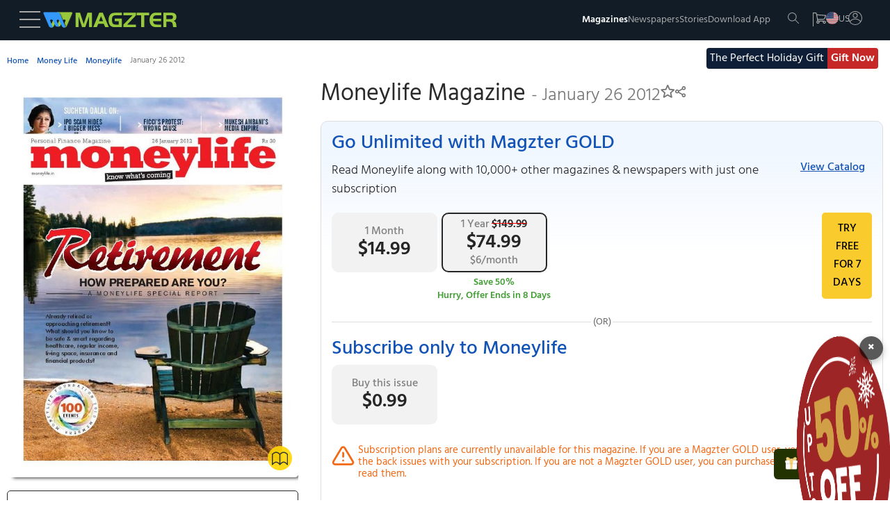

--- FILE ---
content_type: image/svg+xml
request_url: https://www.magzter.com/static/icons/filled.svg
body_size: 248
content:
<svg width="19" height="18" viewBox="0 0 19 18" fill="none" xmlns="http://www.w3.org/2000/svg">
<path d="M17.6052 5.95007L12.3476 5.49384L10.2946 0.659912C9.92525 -0.219971 8.66517 -0.219971 8.29584 0.659912L6.24278 5.5047L0.996068 5.95007C0.040146 6.02611 -0.350913 7.22101 0.376891 7.85105L4.36352 11.3054L3.16862 16.4326C2.95136 17.3668 3.9616 18.1055 4.78717 17.6058L9.29521 14.8901L13.8033 17.6167C14.6288 18.1164 15.6391 17.3777 15.4218 16.4435L14.2269 11.3054L18.2135 7.85105C18.9413 7.22101 18.5611 6.02611 17.6052 5.95007ZM9.29521 12.8588L5.21082 15.3246L6.29709 10.6754L2.69066 7.5469L7.44854 7.13411L9.29521 2.75642L11.1527 7.14497L15.9106 7.55776L12.3042 10.6862L13.3905 15.3355L9.29521 12.8588Z" fill="#767676"/>
</svg>


--- FILE ---
content_type: image/svg+xml
request_url: https://cdn.magzter.com/images/logo/magzter_logo_footer.svg
body_size: 84712
content:
<?xml version="1.0" encoding="utf-8"?>
<!-- Generator: Adobe Illustrator 26.3.1, SVG Export Plug-In . SVG Version: 6.00 Build 0)  -->
<svg version="1.1" id="Layer_1" xmlns="http://www.w3.org/2000/svg" xmlns:xlink="http://www.w3.org/1999/xlink" x="0px" y="0px"
	 width="187.68px" height="112.25px" viewBox="0 0 187.68 112.25" style="enable-background:new 0 0 187.68 112.25;"
	 xml:space="preserve">
<style type="text/css">
	.st0{fill:#98C93C;}
	.st1{clip-path:url(#SVGID_00000157279628270957479300000016438044272714557358_);}
	.st2{fill:#3499FE;}
</style>
<g>
	<g>
		<path class="st0" d="M8.38,85.32l6.71,21.01l7.06-21.01h8.36v26.93h-5.46V92.03l-7.04,20.22h-5.9L5.46,92.03v20.22H0V85.32H8.38z"
			/>
		<path class="st0" d="M32.83,112.25l11.14-26.93h6.61l11.14,26.93H55l-2.6-6.23H42.16l-2.6,6.23H32.83z M47.29,91.79l-3.85,9.43
			h7.67L47.29,91.79z"/>
		<path class="st0" d="M72.62,96.25h13.24v16H73.82c-2.09,0-3.74-0.15-4.96-0.46c-1.22-0.31-2.33-0.85-3.32-1.63
			c-2.83-2.18-4.24-5.94-4.24-11.26c0-3.5,0.67-6.4,2.01-8.7c1-1.7,2.36-2.93,4.07-3.71c1.72-0.78,3.95-1.16,6.72-1.16h11.76v4.79
			H74.75c-2.39,0-4.14,0.53-5.23,1.58c-1.28,1.24-1.91,3.45-1.91,6.65c0,1.64,0.17,3.13,0.5,4.45c0.33,1.32,0.79,2.3,1.37,2.95
			c0.53,0.59,1.24,1.03,2.13,1.3c0.89,0.28,2.01,0.41,3.33,0.41h5.19v-6.41h-7.51V96.25z"/>
		<path class="st0" d="M105.84,90.12h-17v-4.79h23.41v4.95l-16.39,17.18h16.39v4.79H88.84v-4.65L105.84,90.12z"/>
		<path class="st0" d="M121.92,90.12h-8.58v-4.79h23.22v4.79h-8.92v22.13h-5.72V90.12z"/>
		<path class="st0" d="M159.11,85.32v4.79h-7.48c-1.96,0-3.38,0.14-4.27,0.4c-0.89,0.27-1.63,0.79-2.22,1.57
			c-0.39,0.53-0.66,1.06-0.81,1.6c-0.14,0.54-0.27,1.46-0.37,2.76h15.15v4.79h-15.15c0.2,2.33,0.87,3.95,2.03,4.85
			c1.16,0.91,3.12,1.36,5.9,1.36h7.22v4.79h-7.48c-2.03,0-3.81-0.12-5.35-0.37c-2.42-0.39-4.35-1.45-5.78-3.18
			c-2.04-2.47-3.06-5.83-3.06-10.06c0-4.69,1.44-8.34,4.32-10.95c0.99-0.88,2.04-1.5,3.16-1.84c1.12-0.35,2.62-0.52,4.5-0.52H159.11
			z"/>
		<path class="st0" d="M168.76,102.01v10.24h-5.72V85.32h13.14c3.77,0,6.41,0.48,7.91,1.44c1.01,0.64,1.8,1.5,2.36,2.55
			c0.56,1.06,0.84,2.23,0.84,3.5c0,2.56-0.65,4.54-1.95,5.92c-0.8,0.84-1.87,1.49-3.2,1.93c1.05,0.35,1.85,0.74,2.39,1.16
			s1.03,1.04,1.46,1.85c0.33,0.63,0.56,1.25,0.7,1.84c0.14,0.6,0.25,1.48,0.35,2.65c0.16,1.93,0.38,3.29,0.65,4.06h-6.43
			c-0.2-0.63-0.39-1.91-0.59-3.83c-0.16-1.58-0.44-2.78-0.86-3.62c-0.41-0.84-1.04-1.49-1.88-1.96c-1.04-0.57-2.55-0.84-4.54-0.83
			H168.76z M168.76,97.22h8.05c1.34,0,2.3-0.2,2.86-0.59c0.85-0.61,1.28-1.64,1.28-3.12c0-1.64-0.64-2.7-1.93-3.16
			c-0.45-0.16-1.18-0.24-2.21-0.24h-8.05V97.22z"/>
	</g>
</g>
<g>
	<defs>
		<rect id="SVGID_1_" x="44.76" width="103.11" height="55.36"/>
	</defs>
	<clipPath id="SVGID_00000013193528917055158200000011643376296266171290_">
		<use xlink:href="#SVGID_1_"  style="overflow:visible;"/>
	</clipPath>
	<g style="clip-path:url(#SVGID_00000013193528917055158200000011643376296266171290_);">
		<g>
			
				<image style="overflow:visible;" width="456" height="617" xlink:href="[data-uri]
GXRFWHRTb2Z0d2FyZQBBZG9iZSBJbWFnZVJlYWR5ccllPAAAUnBJREFUeNrsnctuo9dyhTcpyd3u
i7t9bCcnDmIEJzMbCBIkmZ9RkBc479PvkxcIMsowgxjIxBkGiGM4to/vdtuyWyKz12bVVv2b+ycp
iZJI8fuA//AiSqIUxatX7VpVKQEAAAAAAAAAAAAAAAAAAAAAAAAAAAAAAAAAAAAAAAAAAAAAAAAA
AAAAAAAAAAAAAAAAAAAAAAAAAAAAAAAAAAAAAAAAAAAAAAAAAAAAAAAAAAAAAAAAAAAAAAAAAAAA
AAAAAAAAAAAAAAAAAAAAAAAAAAAAAAAAAAAAAAAAAAAAAAAAAAAAAAAAAAAAAAAAAAAAAAAAAAAA
AAAAAAAAAAAAAAAAAAAAAAAAAAAAAAAAAAAAAAAAAAAAAAAAAAAAAAAAAAAAAAAAAAAAAAAAAAAA
AAAAAAAAAAAAAAAAAAAAAAAAAAAAAAAAAAAAAAAAAAAAAAAAAAAAAAAAAAAAAAAAAAAAAAAAAAAA
AAAAAAAAAAAAAAAAAAAAAAAAAAAAAAAAAAAAAAAAAAAAAAAAAAAAAAAAAAAAAAAAAAAAAAAAAAAA
AAAAAAAAAAAAAAAAAAAAAAAAAAAAAAAAAAAAAAAAAAAAAAAAAAAAAAAAAAAAAAAAAAAAAAAAAAAA
AAAAAAAAAAAAAAAAAAAAAAAAAAAAAAAAAAAAAAAAAAAAAAAAAAAAAAAAAAAAAAAAAAAAAAAAAAAA
AAAAAAAAAAAAAAAAAAAAAAAAAKxlwq8AAHb0vzNzfnWAeAIA/025PggqIJ4AwH9HEFPgjx4A+G/H
dv8bM7+h1wIgngCwM//dWPnflD/5kz9Jf/M3f7P0mu+//z79+7//+6biN7/mxwEQTwDYPdH87W9/
m37/+9+nr7/+evD88fFxevz48dInn52dpZcvXy49f3Jyks7Pz+f/8i//chWhREQB8QSAnftvxWTM
VUr0nj9/XgTxxx9/vNJ/ZyS0z549KwL4zTffbCKmc0QUEE8A2OX/Rkxa0ZTYvfbaawOxlKP86aef
lr7Go0eP0nvvvVfu54+njz/+eOkbHB0dyaXOx8R0hZAiooB4AsBuus2eaLZi+eDBg/Tmm2/Wx1ns
0q+//jqZTqfp4cOH9blffvml3M/Pz/U54vT0NH3xxRdzfe1WTFshHTkznSOggHgCwE4I5yrRlBBm
AZz82Z/9WRHF/PxEoifB9C8ym83qrT4uwdTXKt9gMimXC11GQlkENYppK6Svv/76XCViRBQQTwDY
SeH8+7//+8mYaL7zzjvp1atXE5VUJZj6uAtoFrvB15V46rUST73eyc9JBIug5s8rHzNBrWKq21ZI
14goAgqIJwDcrnC2bvPbb7+dtKL5yy+/TIQEU6Koz3v69KnfH3xtiZ949OiRvsZc554SSAmhRDVf
RQxdWPWaLNZRTOcuqFlEVR6etyL6v//7v+k//uM/WpHcxJUCIJ4AcK3/Jkx6bvOHH36Y9EQzi+Ik
C9dErjMLXjnb1HM638yCWMQ2fm0JnoTUnp972VYiqedPT0/n+hp6rBdITHXJXUowJaJ6Xf7e8yzo
AxHV8xLhn3/+eZ0LRUDh0hzxKwCATYRTgplFUfGT4irVCCQBdaHMojmVvmUhm2bhmmbBnOrjuq/n
JJ5Z3KYLDSyUryN0fzqkfF19KIuhHG95nZ2dTrxcK/drpdyJ8qN6Tu/TnpOY6n0qNjP55JNPRn9O
/k8PiCcA3Jhw6vnf/OY3RcwkmNnVFWGUKJpATvPri3hKJPPryq0ex+ckivmx/vtTnnORlGrqdSaS
VTglpir/2muqiKqEq4+rmchFVKViRWF07qnXSVARUEA8AeDOhFMCJAcpIdOtSrQSTAmdi6auLFhH
el73XUBdRPXYhTMKaLgkzMV9SizdcbpD9fsSSr0/lYtdRBV5kePUJTHVe9cZqgvokydPJp9++ukE
AQXEEwC2KZ7lvkTmL//yL5eEU52z2W0W1ymxlMjpTDOL00A083UkkbT70yCUR/barnia+JavsdDK
aXle38dLtxJt3ZdAWrduufXzUp2HSjBdXNVopMcSU5VxNfnos88+Q0AB8QSA7blONQF98MEHxV22
wqnzzvxcOc/U8+YipyZ2RQgz6vYpImnu80jPSVD1Gn+dHjfCWcTVRVNfV/fttaWE685UDlQCLrHU
+7LO3PKes2CWSy5UjtQF1M9B1eGLgALiCQBbc50q1/7DP/zDRGeG6qy1OIq6ZYtwZnGaqlQrJI5y
hEeL2qqXZ10c621+vgqn0HN6LLHsXSbARTjlMu3WG4yK0/VmI93qNXoLHpvxMq2EsxVQ4QL61ltv
pU8//TQhoIB4AsC1hNPPOb/77ruJd9W+8cYb9YxTjUFROK3xp7hOCaIcpvRJIqjn/Fb/rckfOw6l
2yP7749qsUfWYXtkX6c2EdnX97LwxB9PLOQp0bQITHmvEk69fwmmzkKtpLskoJpYJIe9pokIAPEE
gJXOqkQ6/uIv/mKic04JjgTq6dOnUxcnnXG2wmmO8CiI57GJpubtlVt93ITzOL/m2O/bVcXW/ntU
zzn9spKw4ie1bCvt1GNzprXzVndNOGuGdExAR7pwcZ+wEcf8CgAQUrnOv/7rvy75SJ1zSpDefvvt
cm5o54hFtFrhdFdpzx3ZGaU7znp26U1AVlatGc8gUnVikHRSww3UG5Q/Ty/WMNxyK/ScfY4enqsx
SELqZVtrIprpsUq0WUhnNi6wiOezZ8/krOsPr2lE/h7CLQDOEwA2c51errWhB9VxWiftknBamfbI
HKWXYcslZ6nb/NyJOVB/fBxedxRuB6VeLwm7G5VA2vtwF1q6buPPZKKc/NzTum7LCySc+seAphA9
efIkafKQXKk+pzn/xH0C4gkAKwWhuM6//du/LZEPCafI4jKVg7OtJ2UAgsTThHIgnFlQ/VyzCGUU
xyxyJ3b/xIXTBTXc9889jh231qVbs6PWROSOdWLdtz6lyOMok8Vx6kBA5yrb6r6EU8/r9RqiIDrn
nwgmrIWyLcBhu86iPD7svVeu1bmihEsRFQmoZzrzx2szkP235MjPMmPHrd8P2U6PoEzC+rFyPjlf
dAOpbFpKtSrRqnyb75+rRKvbfJ3pPfg5qDUQJXt8rnJtENC5Cb9+nnJAqp8tlm/1uXKnb7zxxnzF
74xSLuA8ARDPxf2Y6ZSoSCB75drYGJTFKHbR1vKrOcfyOL/2xNzmibnPwaXng/OMl4txzYO660yL
DtyJC6+VbuvP5EI8X7D4D5w1DenKP8/cu3HzzzvXLNz8s5byrc5EVcrFfQLOEwDWokpodlzp66+/
rmd/miAkt6lBAyrb6tZLt56/jI7SnadEMovVQAy967YRxhpBsRLqxbLOhcObR8eZb6PrlHCe+Zln
KOP6z6PPP/KJQirX+g5Qm71bVpZpE4wNly8qK7eqn3uF+wRAPAFwnQvX+f7775dMp4YhSBc1lk8m
T4Ip96mGnFiuNQdYzyRNHKtw+hmn3KUahKKjdCH1qUEpnFe6O7Q9naVkq0vCqVKsNp4F8SyiadnO
5K7ThLOUfXVfQrlozi213HLZIIfzp0+f6udS45AG3atkXYR08eMBrIeyLcCBiqcE5K/+6q+WmoQk
ShqGMF1kQ8pAA5VsbZLQcRiEUIUyf6iWZ3WEauXa19Ki07bez9drXs5NF81FJykMVoiO1lxuLNXW
n8POOKtwuoGVizTRTOZstUB77meq+phEUuVauVB9XPfVOLSidEsZF3CeALjOC9epcqVtMCnDBTSK
T5tL5NKkl95x67NordM2DkM4DiIYRfTEzkBP0kVp18u3k+A+I3KcUkg5Tingmb3+zB1nbBKSW5QY
JjvqlLu0hqNymahO3YHq8+Sq9djdZxbWct6rgfJrGocAEE+AQ0YuS2edX331Vb1/enrqTq6Ipe3P
9IiK5zuLYCqeEsuy5i6PvUFI7tNuT6LAhmhKbfoJjT8uel6yjcJZy7wuuM0ZaRVNlX0XCZe5zjnn
9t5nEk2fSqR/EMiNWmPUXHEddd76SD+AdfBXAnBgrtOnCRWbN5uVSEpaDFlX96mExc8VSzxF3bW+
6DrOpHUxVGet3R8IZ35OtyrTPpBexys/r9uH+WMP/Tl/nT5mpV89Vrn3NXOvfj/mRuvZqg+fTzbx
yLt0nbSYfTtx92k51vI7Udeto4ER//RP/8RfDeA8AeACdZl6rtM7bOU6JSwqYdq6r+I0vUnIhxeY
4zwKs2ir84zRFBPQ18Ljeq7ZTBCKWc/5oipbyrXeJHRkU4Ym5lRTcJjuOH1k35HdPw+rzOrmFfuZ
Zt5FbJ3GpYSrsm3EBjBQvgXEEwBSijNs5bq8Acc7bC2OUs4W/awzZD3L8HefKOSZThuMUJuAvFnI
3aILqL8+NAS1Z55ehi2xFBPoV9YwVJuDXDj9tdFxqgk3LTa4nNuqsroTVMLpZ6Zy3LqE4ix6H/Hc
085R3bUjorAEZVuA+82gZOuuU41C4s033ywD1W0LSXGecmj6b0M872wWWVfHaddJGMUXBbOUWdOi
LBvLsA/cmTYfj2Ve/9hrJrzVvabhQAWPv8S5uHWKUThTdeda/lEgYY2Xfif6h4X9LvirAZwnAIy7
TjXMSFC8w3aRRpnEDts6js/3dqYw/F0D4cMZpJ9L1tJtU76Nmc/qPMOMBG/+qcMQwsdT+PjMy7Pm
UvU+aqk2jP+LC7XrUAV3sDrnlFja76E8jttWRv4hggsFxBPgEF2nz7BVntFG8k0eP35c59eK7ECr
EPkZpXXaRgc6cJ/NGL4oou5C6/D3eOZppeN63hlEsJ5x+tlmWnTi+uCEYxPY+j5T2AFqQ+InHrfx
YQwSUxdl/SNClz2HMALiCQCXc52aJiSh0X3vUPW5tu4640zbFDpsU8h5ym2mi/LtoHHIPieWVt12
pjCSzz/mb7/EV0Iz0LHlP6eNmE9jc5HObvXz6db2etamI/8HhXffIpyAeALAStfpQxEkohJKi21U
pxZdp591dhznYDB8CtOCfKJQ7LQNrtTLttM44N1dp7lKF0B3o/ocF053l3VGrrvUFHKgLpzBZU58
BKB14PIXAognAKzHXac2iDx69Egl2+Iy1SSkywTU5876AHh/7qhpGjpupgt5x61nL0+CkLoLjWee
0SWmEDnxs846/MBcpy/drqXZcNVpRaEz111n/dldSN1165wTAPEEgC7tUAQJh+23LCVb3Uo85UC9
scbEZ+qLr5ty7VErmu19nzYUy7XhdfW8MzhknywUFc1jK9PYQRuFs9mqMmkvd5zxHxB+G58HuCzU
LgDuH6PxFB+K4FOFJJgq0+qxnf8VwUxlu9cFzRqyKqDBfS6dfQbXGcu6o5fnQIO4Tntnmc39KJQ3
bt750wKcJ8ABuc6RoQjFhUobfYuKl1NjNKXNeHYGwnddqJdp2/m2qTMgwUq2HkcZ5DSDw5yGObhX
/5fFYgtLWkwaBEA8AWDDeIo6T7NgFuG07tqJz4O1ufBlklAUThfPsMOzXXp9bHNm40ShnuP0rSq+
WmwexvTNw3loPdP0j8ey8hqnObfdoHPPdfpjc5DzW3CqgHgCwH1wnWNDEWyDysQnCvlQdRfTOFnI
z0BbUfQB7bGUm8IUoHiFcquZzTQLW1LiUINkijpwjmmkhBoF0Ycf2Fqy+cjXmmutGX8tgHgC4DqX
XOeKeEo7FMHLpNPQJOQDEo59l2cQ0YFwpuXVY22DUeyWdafpWZWp5TwnaXz5tHfgVnfpz8UVZb6S
zMXZRTTZsmwXTptjq9/TmIAirNCFhiGAe0yMp2j5s8dTpFfqsFX51mIbVUiTzbJ1l6gRfL7EWrd6
nDpRlXTR9BPn31bR9ehLI6A179kro7pOmkgOdnj2RDOKaXCc/vFkC7TL1zw9Pa1OVcPhP//8c0V4
5k+ePEEwAecJcIhcJp7iIhaHIqSw/DpdlFuPm/tLsZXUH9xes6JpGFOZ28g8d541o9lazeAC48Ls
gWDG80xHz2lDirvOKK75dzLPv4tya+60ONHHjx8nPc9fESCeAPef0ZJt3NlpHytOUwKqkXxBsJaG
IqSLSUKDZqGegDauM3bm1hVkMWaSFo0/s9RZS+bzbBuxnKWLwfB1j6d9jXqbFkMVimi6gEYX6mLq
XbcSzAcPHsx9oEL+naUPP/yQvyhAPAEO0XVeJp7i82vboQhtCbaZazsQ0/gxF8w2q+mRkyCUdbat
d8ami3PQWXSYPm3IXOQsTB8ae91MQqmvm38PfhZaSthCXcfaoqJtKjG2ohLuZ599xh8SrIQzT4B7
6jrX7OwsblMO1Pd3+jCE2GE7ssOzO54vDdeNDYa1N2P/Ju0BZ5j4Ext95u4sw9zbMuO2eVyv2cJu
ukOVWM5UjnVh1YclpPl34F228xXNQqlxxAA4T4BDcZ2XiaeMuc4245mahqDURFGi64wDD6JoWrl4
ZvdbF+n3XUA1FF7PnaeLIfHFXaaLkm69fEOLOc9ZbBySmP78889FNPVx/cPihx9+mHuz0E8//YRg
As4T4FBdp+IpEkuPp2j8nuIp+XERM8VTrGw7sZF8scxazjxDw9BxEMk2lrIkoEFsawQm7O+cNHNl
e+ecsyCa52H5dXGc8bwznnn65cIpcdXXzT93cZxBROt5Z77mKuHqfv49pf/8z/9ENAHxBDg0rhJP
sc7aqeU4p+HM8jg0/AxcZ3v+GT4WV46155zuOr3LNplwxoaf83gbBdSfs8fnVsKtVxRWvU4uUyKa
FiXbcp6p8009lx1mcZ/xvFO/ty+++II/IkA8AQ6FsXiKl2zjMHiVar1c6/EUy3hGt1nn2CrbGcWy
caJtjKWWgVNoFGq2qJjOV9dYHWdbnnUHasJZhVKvyW+5XPY5tewbb+U+/YxTopn/IVEahySUKtl+
8803806+c+w+AOIJsOdstD0lLrkO21PqFpUgdF5mPeo0Cx01ZdvWiS7FWqzpqN1+0gqSl2y9HFub
gfyx328fB0EdNA+585RoSjB1qTTr96Xjcpy6KNnCVaFhCOAeuc5ePCW7qtppe9l4Suyobc422xm3
RyEj2o76a884U4ii1PPNUG5dElBzmmcmmGfuPF1A/fX+NfzMM10MRijPy4Hq7PP09LS4TUq2gPME
wHWOxlNsMMKl4ynhcW96ULumrJZtLY0y7bzfeRy117rF4DLPgnie9dxn76wzWak2dNn6Vb5Zdpmx
65aSLSCeALjOhev0884YT1GJVuT7pdu2Ec2BUEZn2S6/XuFIBzNrLdvZHbeXhuP1/MyzV449Cy6z
us541hkvfU7+Oc9djNUs5A1DKs/q0mNFUeiyBcQTANc5Gk/xs06Pp1iz0KQXT+kNRRg554ybVuJQ
hMEOztTfjjIPDLKZ7hxdCKOImtt0B3oW3KaLZsFEs7pZc7R1MIIuP/NUN7K7zpGSLWIKo3DmCXAP
iPGULAiT2GErwdQMW+u29WXX3mlbFl/7EHg/12xcZ+/cc2mOrYmob0ipmc40LNn6eWftrO2cX8bG
oLP2tnGiRTh1K9GdLX6gWTvL1rts42CEr776av7gwYN2EDyCCYgnwH13nWPxFGU7JZpyn3pdO0nI
m4PaeEqT79SezkGT0Eg8ZTBQPl0MRRhtFIrDDZrzzjO/JJAqw65qFHLhDK61OM8Uzj6FRFPuU8MS
Xn/99TIYXiVbiSeD4OEqULYF2GN68ZRmKMJU9z2y4oMR0kg8pXGUx5vGU0yMY6NQz3UOBrd7PCWe
d6bhuedZvKIzjY1CXuaNAuolWx/fFxuFpLfff/99bRQKg+BpFALEE+C+MxZPUYn28ePHZZKQb0+R
iNpghIlPE5LgtWvH2k0pqVO2TcMtK+5ia5NQO8O2dZ1puGIsThVa6rCNt/lniWJahTN07J77JhU1
Bslp6lbnnDQKAeIJcLhsGk+RMBQRlev0UXwxnqJyrJds267a+Ljtto07O0M8JUZdeq4zBdcZG4SW
pgY1LnOpXBtLtj5QwWfeeqNQ/gdCufy8U2ed3igkvvzySxqF4Npw5glwT1xnjKeY61R3bR2K0IzL
Kw1CFlnpuc7jXkwlPtfs7Fw1FCEutJ4HwaxThdxNejNQahqF/DmPqUTRldv0LSsuovo+cpgm2LVR
SIZYLlSuk0YhQDwBDtR1fvvtt8V1Pn/+XAPgSzxFJVtpou7rtjnnlGAeeUwlRlO8icjiJ909nU2H
rQ9+r/dH3m9ddp1s0k8abkeJAhpFc+m8UyLaDoT3r2MThWrkRd8ni2M579REIW8UWhjuRKMQXAvK
tgB7xm9/+9v0+9//Pq0aiuDzbL1RSCVcz2HG7Sm+dkyD39Py2WZ3GHyYJDQQURPMdihCHI839/yl
idwgntK60I6QtltUaq4zWaOQZtf6EHih7lo9TjQKAeIJcNiuU1lOFygJQm9np29QUaOQNwjp/9/V
NBT3dbqjjMMOgoAuddZGwewNRfBB8I3rHIzK8+aeXjwljZx3RjHtddnmn9/nJMx8d6fKtnKjWnxN
oxAgngAHjhzny5cvV8VTJKZlqpCXbIPrXDrnTE1HbepHU5Zm2q6Ip1wofYinxK7YDeIpA+EcmWN7
7lGUNp4i0VS5Vu9BTVQrGoVwnYB4Atx3YqOQ3JNE0+MhYzs7XTh9nm0KI/lSs0asJ6DtJKF0cf65
Lp4y78VTmqXXY/GUMxPHs8Z9nofxfQOxjPGU/PPPLJ5SHGhsFMJ1AuIJcP9Zu7NTAuqC2dvZ2WY6
m2znUhdt6zZj7jM2B910PCVZd208B+3EU8ptG0/xs05rEJpre4o3CrF6DLYB3bYAe8TYzk4JqpqG
fChCb2enNQjV1WNpZChCb29nCmejadiZu/PxFBPN2iikYQnhPfbuA+A8Ae6L69T/rNrZqbPOsZ2d
us2P29VjreuMTvModNYuNQ3FXGfjOut79niKC1zqxFMsejIaT4lryBq3WuMpvk3Fm5EUT9G/HTye
kv8xUZZeU7IFxBPgAPnHf/zHjXZ2etk27uz0zSkunGFS0GiTUM9xpovu2lqubc46F3Z4R+MpNAoB
4glwYK7z2bNn3Z2dHk/xnZ0697Sy7SRM/ykCKgHMwnMcsp3dsm0a5jq7Z572vqYd1znfMJ5yPhJL
IZ4CiCcAbA/f2fn06dNJJ55S59iaWNZ4Shru3IyO8nhFXKVdjr20s7Or+pvHU87SyL7ORDwFEE8A
uC4q2eo27uxcFU9x0TTxq7Ns0/IuzqX5tc1ovqVybWp2dgbXOVg5ljaPp5wRTwHEEwCuS7dk+803
39R4ShTMXjyl3dkZ4ylNw9DSeWcn9xnd58qhCOmiy7YKJ/EUuI8QVQHYE9d5lXhKmAR01NnFuWq6
0HGcIhTKtfWM0+IpkyiacnvBec46GU/iKYDzBIDbc51ZAC4VT/FGodhl2wjo2Ci+QUduFM7OUITB
e46NQumik/Y8CCbxFEA8AeD2XKdE8zLxlDgIIYrmqrJt21nrZd/oOu1rXyqekobza4mnAOIJALfj
OjeNp/iuziigvnrMhTJOEGqu8rq4eqzZnjI2FGHO9hRAPAFgZ3DX+c4772wUT/EVZL6zs42npM4s
2+hE20HwzYCESVf12Z4CiCcA7AJeshUSzAcPHmwcT7GM51EbT5GjDIuv23JtG11Zt7PzOvEUtqcA
4gkA12Zlyfa9995buz2ljaf4badZqM1yHvfWjm26szMRT4EDhKgKwA67Ti/ZThZtpun111+/djwl
dNGOnnt6PMWbj6LrJJ4CgPME2HnX+ed//uclniKnuY14Smd352ApdoynjOzsHLxn4imAeALAzrlO
aYZKtppnu8V4SnWZzWD4uLOTeAoA4gmwf65TYikB9fPOLcZTBjlPj6ekkOlsN6gQTwFAPAF2mjae
4tdl4ykxr5maoQir4ilpOAx+2/GUQWct8RRAPAHgWvTiKRLNN95440rxFG8MUjylnSp0h/GUcuvx
lPg64imAeALAOjaKp+g8T8KQndVkC/GUlW7ztuIpoZFocCZKPAUQTwC4kuts4ylZUItoSsAUT9FZ
p1xnLNdK8OLasdTZntLpsl0ZT7FGoeg6q2ha79A8uMx6zhm6a7vl2tSJp8QuWyvT1rKtmobkLNUo
pEsiqniKCWh5H16ybcS9dx8A8QS4r64zxlP0cblOnXXuaDyllmqtaWgsnjJwosRTAPEEgK26zhhP
0a26bLNATHc9nuKDEIIILg1FSMRTAPEEgG27zk48pZZtdymeYgK6FE/pDX5PnS7bRDwFEE8AuC5j
8RQv2e5aPMXcZhTMQYdtZ4btUtm2FU7iKYB4AsBGrIunaChCfm6isu014ynH24inmGDWLttwRQE9
a+MpUVhTE08JDpZ4CiCeALBs3tr7G8ZTpluIp7RO9ErxlDA9aCyeMhDR6DaV7Wwag+rrdZ94CiCe
ALCx61wTTymThabGdeIpndddNp4SXWdbrj0LDUJL2U53oFkUNSDBd3iex60pxFMA8QSAS7nOsXiK
7u9APMUd5zyuHEsXEZU68GCkYWjwXBRO1WgT8RRAPAHgKq5zLJ6SBWJqOzy3Fk8x4Zym0CS0Ip4y
GIrgopZCudVufal1Owhhqcu2bRYingKIJwBc2nWuiqf4LNttxlO8G7fTKNR7vyk2Cnk0JTVnnU3G
86zTbdsOg48ZUeIpgHgCwGZsGk/RJQHddjwlfM5Yo9A8DkUITnOpwzaed6ambNu6TnecPobPu2yJ
pwDiCQCjXDaeImyP501tT5l2GoUGrjOO44vOMzVLr1PnjLP5eB3j5+ed6+IpahbSWSfxFEA8AQ6H
a8VTvFwbzylva3vKhjs7u24zjcRVwufOLJ5Svu6qeIqe++qrr5IcZ+M6Ae6EY34FAHfjOnvxFIlo
FtAST8lCMrH4iA9GmAbR68ZTJJx+mzbcnpLCUIRFZXZgOlfu7PQh8KuEVB/P772+zoYilOesQah8
PZ156jb/7LPsLMv3luOUkMahCI8fP04PHz70N0rJFhBPgENznYqnZIdV4ilZEMpZp56XcPooPgmn
Srf+OMZT0sW55dp4iotuG09JF522g5LtQkvnSzs7mwEHvbm1vq+zdtsq25lCo5BnO911potRf6U0
q3iKzjs9nmLDEcr7+vbbb9OHH37IXxbcKZRtAW6RP/zhDwPXKdH8+eefJ7/5zW8mWSjkPKfZbU11
q4YhiaYL55EUdTI59svE8SQ8PmkuNRHV+3pNaBBaFU9xFxdH8NUReq0whkahV/n+q3ArEV1yonFn
58nJiYYmzLKjLI5Tt0LCqTNOiaZ+V3/84x/nb7zxxvzNN99UOTd99tlnuE7AeQIciusUWQgmP/zw
QxFLPVapVnEUH44gQctuq4iasp8q12aOJKDuNvN9n227UTwluNKB+0xhlm3qNwp5p+2sLbt6LCU4
0O5Zp7/GhTeLZWkUkoB6qTYtpgoVwZbT1Hmn8pzPnz8vAvrdd9+V96Tbf/3Xf0UoAecJcKi89957
xXWq21aXOm09nqLBCD4kwZ2nlWrrUPjLxFOahqLaYevdte1ZZ2flWJ0kFLOazQCEwW1vKIK+lkq1
Ou/U/8hpZvdZXKcuDUZQplOuU+edynRml1ld54jTREwB8QS4r3jJVkTX+dZbb02sfDt9/PixXOhU
ezttulARPst4VseZthdPmS5XbC9cZxyT5/GStLyLs3vuGZdi+61cp7nX4jrlMPM1UxxFpVp116p5
SnlOnXHKhfp7wnUC4glw/1lZsn3//feTXKc/765TZ502GKFkPaPrDO7zOvGUaYin1DJxeI/zJp4y
H4mnrJ1f27jRmZd7LdNZXKddxWXqe3qm07ts/+d//id1XCfAncOZJ8Atu07x448/lsdvv/12EVPF
U+Q6Nb7W8p0lmmICepRvy/nmqu0pG8RTpiGeUs46pZ9NyTYFl1nPI+Ms2yCU56FZqD6vt5vfezwP
LY4z5DlLk5Acp4nqLDvMmTUHlZKt0PB33e+4Tkq2gPMEODTX+bvf/a6WbH2qkFynLj/rdNfpztOG
wne3p6TlRqFNt6dMe/GUNMx3ju3sHJRom6s0FeV/ECiiUpym7en0+6X8q7NOXfp+iqT48Hc1CulW
Z538KQHiCYDrrK5TJVu5TjUK/fTTTxrFV7en6KxTlwTU3eYWtqcMxvDZKL72rc7TeETF59DWbtu0
XK4dONE4MD5d7OqUqFbB1DAElW31ODYKyXXqvJNGIUA8AXCdg3iKrR2rrlPxFDUKKZ7ic2zjOaea
hS6zPUXHimF7yiDfmdbEUzyi4gIaBLOIo+3jXDrvbJxpK6C1UUhodq3Kt3Ki1hg093VjNAoB4gkA
lavEU+z+zsRT0sgoviiSMZriX8siKjWeIvHsuU7iKbAP0DAEcIOsiqe8fPlSj0s8xWfY6lI8JYtK
jaeoWaiNp+hSSTeWaFfFU6J4ejyl0yg0cJyr4ilhQMLg3LMt2yZrFvI5tnKdVr6tQxEePnyo342P
4ivlWoYiAM4T4HA42HhKx3GOxlM0CKGNp2jgu97aingKrhMQT4BDc50ixlNUstV5p1ynzjq9Scgb
haLj7MVTbJ5t77xzNJ5i12RkKELd1Zk2jKdEl2mD3+PS6zqGT0iI8892boMRNLtWm1Nmth1lnv9x
URuFRuIpAIgnwKG5zvsYT2liKoMZt208xZuEPJ4i95maoQiJeAogngC4ztZ17lk8pa4da+IpS2Xb
4ETPLdfZjadIpOU2PZ7ipVviKYB4AuA6tx5P0ZVuP54SzzxjPGVVl+3KeIq6bSWYxFMA8QSAtVw3
niJxjPnOdPfxlNFZtsRTAPEEgCuxje0pbTxF4piF6M63p4zctq9b2p7ijUJxe4q+fXaYc7anAOIJ
cHjcWjylN/x9X+MpL1++XPzCiKcA4gkANxlPScMyLfEUAMQT4P65TuIpxFMA8QSAK7jOPY6nnBFP
AUA8AW7Vdd6DeEoRSuIpAIgnwK1xE/GUzrkn8RQAxBNgf7mNeIqXaW8pnjJwmYl4CgDiCXBN7jKe
0jYQ3VQ8pXveSTwFAPEE2LrrFDcVT2lu4+tuMp5yTjwFAPEEuFHXSTyFeAogngBwBdd5S/GUY+Ip
AIgnwN67zluOpxwRTwFAPAH2HuIpxFMA8QSANRBPIZ4CiCcArGbjeEp0ncRTiKcA4gkAHdcpYjxF
t1eJp7TNQIl4CgDiCXBfXee24imrumwT8RSAneKYXwHA9V2nx1MkpllHSjxFMRUJWnaf5dYEtHTK
9uIp6SKKMijXqiKaRWrQbRvPOl0w5TrbRqG0Jp7iTjN/zYHbTCPxlPD5JZ6i+yrXSpzlNvW95C5d
tHVftPEUOc/wHnv3AXCeAPfVdbbxlOg6VbJ9+PDhZCyeMlK2XRqKoNd4PMUeT4mnACCeAHuLx1Pa
UXwxnqJhCL14iq4sPEvxlNSceybiKQCIJ8A+u86xeIoPRVA8Ra4zxlPcdW4aT+k4UeIpAIgnwH7T
xlPaoQgeT4mNQr14Smq6aImnACCeAPeOsXjKu+++W6IpbTwli8lkVTwl5DmPe122xFMAEE+AfePS
8ZTT09OpXGcbT/Ezz6ZJqDYDja0ek7ASTwHYTYiqAFzRdcZ4SnZhxXUqvqmoijf0uIBmMT3ybGfr
OtPI6rEoph5vkYC680zEUwBwngD77Dp7QxF8ju2qMXwprBkLYlo3pvh9d5qhWWiSiKcAIJ4Au8qL
Fy/SmOv0nZ1ynb6zMzuvydj2FI+npE4kpT33VD9OK6IpdNkm4ikAdwZlW4A1rvOjjz7qxlPUEKQm
IRMxTRIqt3KeKt1KQN1htvEUlWF1FppGRvGlZk9nKNVW4RR23rnkOlNoEloXT1GZNp57xrPOGE9R
mdddpy2/lpgW4ZTLzD93iafk+6Vc62VaXCfgPAEOlHXxlN7OznjOuWZubRtNWZppG0q3k5GhCIl4
CgDOE2AnaIciqGTrOzuzYOhjpWQboiPlvFMCal2x9cwzDbtmj3oC2nx8cOYZnGe3USi4zCvHU7Lw
RfdZHKdKtfo6iqbosiah+n0UT1GXreIpT548IZ4COE+AA2PjnZ1ibGenBFCus5PtHHTR9txmbBqy
1xXB9GHwxFMAcJ4Ae+M6RdzZORZP0a0EVKP5dDsWT4lNQiHPGQcjEE8BwHkC7LfrvOzOTneeY66z
iacUAbUB8TWqEkS3CmcajuKr75N4CgDOE2AnXefYzs4sJGUQfAo7O+0fpkfRWcaSbHNbHae7zTRc
N+abU6bWYTtwcH7O6WeQ3l3bxlNCGXdlPMVuB/EUiaecpx5bOXeuy+MpQvEUddviOgHxBMB1TlbE
UyYeT9G4V4+nqEHIYiie6SwimZE4dsu2aXjeGZuH2lxndJ31nHODeMp5jKUQTwG4HpRtAdbgOzs3
jad4qVYDEWLptlk71o2kNDs7Y85zaZKQuc5N4ylnPcdJPAUA5wmwFcZ2dq6Kp2gUn5ylDYKfxqEI
aTj8oJ5xjsy3bacIxZ2d0XnG7trBOeeaeMoZ8RQAnCfAddlKPCWO4ovxlM5whN4GlXb1mDvP3s7O
1Di5wdox4ikAOE+AO3Wd4jLxFNlOCafOOzu7OFuXudQwFCIpRyHP2RvFVwRr8dSF83RXaOVW4ikA
OE+A23edl42nWKNQO46vO0koLTcGHW+ws3PwPkM8ZeA6/bwyEU8BQDwB7sJ1tttTFE/x7SlqEtJl
wxCOeqI5VrZNi1hKr7O2nnnaeaqXbQcOju0pAHcLZVvAdV4zniLhjDs71WUrEbS8Zx2EkJouW9+u
ksLZp5dtU9jZeY14CttTAHCeALfHZeIp7c5OF1ETxqN2X2d0oiPxlEG2c0n12Z4CgHgC7AKr4ily
nVlISzxFk4Q0t1bCqXiKi2a7s9PFUdnOFOIp8TYNz0Dr+WZqdnb2XGe6XDxlaXtKFNHgOAsSYsVT
5Dzzzz7Lv4eZGoYUT9H3VTxFYko8BRBPgMNi6/GUWLaNbrLXZdvEU9bt7CSeArCDcOYJuM4bjqe0
m1OaaxBPaXZ2Ek8BwHkC7L7rvIV4SjwHPSKeAoB4AtwL13kD8ZQqpG08xZuKooCuiKdUt0k8BeBu
oWwLuM6bj6cMumtjPCU6zUQ8BQDnCbBvXDeeIkF0J5mGzUF3GU8ZdNYSTwFAPAGuxbbjKS6QcfXY
DsRTyq3HU+LriKcAIJ4A67iLeErrQK8aT0mtcF4mnuKuMzpV4ikA14MzTzh41yn2KZ6SwnmlBHEk
nhIzncRTAHCeANt1nfsWT4nuc0U8ZeBEiacAIJ4AW3ed+xpPCd20SzNsE/EUgBuDsi0ctOvcp3iK
MMc5a3KdZx2xjHEV4ikAOE+A7bFP8RR3nY3THIhoLM+mpmwbhZN4CgDOE2BjVsVTsmDocYmnWCm1
XIqnZGFZG0/RC+Q+rVHoeFU8JTQJtY1Creus82vD1U4ROmvjKVFY0zCeUkq1+pqKpuiyJqH6fRRP
UZet4ilPnjwhngKA84QD4y7jKW0D0ZXiKdZlW88503I8ZXS6kBqImsYgPyct7pN4CgDOE+BSrlPc
dDwldNVeJ54ShyIMRDLGUmLzkG7dgeafqZ576ozTRNidJ/EUAJwnwOaucw/iKS6Y7f7OIoTuIkca
hs57oqqvaU1HxFMAEE+Aq7nO24ynmNOsTUISzJF4SnV/dr+O4Quds57rbEfxVTcam4raZiHiKQDX
h7ItHJzrvIt4Sgpl27TcYTsQ9jaeMrKzc1CmbW+D66y5Tu+uJZ4CgPMEuDS7EE8ZaRSat0MRJJhp
eOZ5nprzztSUbVvX6Y4zLc5A/ZZ4CgDOE2CcW4ynHG0aT7Fzz6Uu25GdnUurx9rhB42Axo8XAVaz
kLnY4jhXxVMkmDrv/PHHH4mnAOA84UDY2+0pG+7s7LrNNBJX8UYhCeSm8ZQVrhMAcJ5waK5T7Nj2
lNZ0ju3s7DUMdYXUIyn+OmsQKs+po1aCqa+XHbiEuZxzZhe6FE/xoQjZkab8+/E3SskWAPGEQ3Od
iqdk8ayNQnKd33//vTvAKm5afK3bNp6SLs4t18ZTTDCX4ikpDIKP77GX64yu01eP5ccDZ5lCHCXZ
WaiynSa23Z2dEj6dderjKt9KQNVlq3jK8+fP5/m1tVHo888/V8mWvywAxBMO2XV6PEViKoepeIpi
KtltSVCLuLnrVFNQL55iItqNp2ThWRlPGXOd4XYeHWdoGmoXWp+5mHpcJXTXdnd25p/v3ER5Zsuw
57o8niIUT1G3LUMRABBPwHXuVTzFzzrTcKTe2UiT0KB828RTfHtKjae4q23jKT3XSaMQwDg0DMFB
sE/xFF963brIZgDC4LY3FMHKtjPvtPWhCNlllkvNQgxFAEA8ASqr4ilynVk0SjxFpVqdcUo4FU9x
0VwVT/H77kBXxVOC46zxlPa9uuuUaPpEIXeP0WG2s22jgMal2G22012nHGa+Zuqszb+Lef651Vmb
vvzyy5RfkxjFB4B4wmGxb/GUSeM618VTVs6vTcv7PGde7o07O+2qQxGIpwBcHc484V67TrHD8ZTU
29kZ4ylBKM/DVKH6vN5ufu/xPLTOr9XX0X31Pslxmqiqu1a38/xzduMpjeukZAuA84RDc507uD1l
EE9Jw52ds5GdnYMSbXOVpiLFUySU1kVby7Umouc+FEHf7/T0tJRsk21PSezsBEA8AdfZus4d3J4S
XVzMdp6HpqEiis0w+IHrjE40NAnVeEqyGbYumBqG0Nue0u7sHHGaiCsA4gmH4Dpjo5AuNQq561Q8
RY1CiqdIONtzTnXZekQlbRBPkYia4zwyp7lxPCXOsk3D7SlFHPPj7nln40xbAR0MRtDaMXZ2AiCe
AGu5D/GUNDKKL4pkjKb412JnJ8DNQsMQ3Bt2fHtK6rnOtLw9ZSme0u7rdAFty7bJmoWU6xzb2alZ
tSrh6mJnJwDOEw6Pg42ndBznaDyl3dmpeEp+zM5OAMQTYHU8RSVbnXfKdeqs05uEvFEoOs5ePCWN
lGvTiniKD39fMRShRlPSBvGU6DIVT0nDpdd1DJ/t7CxLr20wwiz/g6EMgNfOTn177ez0RqGReAoA
IJ5waK7zPsZTmpjKYMZtG0/ZZGdnIp4CgHgCrrN1nfsWT3FBbOIpS2Xb4ETPLdfZjadIpOU2PZ7i
pVviKQCIJ+A67008xaYMtfGUVV22K+Mp6raVYBJPAUA8AdZyD+Mpo7NsiacAIJ4AV+I+b08ZuW1f
t7Q9xRuF4vYUfXstuWZ7CgDiCYfHQcZT2nVjl42nvHz5cvELI54CgHgCHEo8ReJIPAUA8QTYuus8
hHiKXGYingKAeAJs03XucTzlbJN4irtN4ikAiCfAtV3nPYinFKEkngKAeALcGsRTiKcAIJ4Aa7jF
eMrxLcVTBi4zEU8BQDwBrsldxlPaBqKbiqecd2bXEk8BQDwBtu86xU3HUzqvu8l4yvmqeIo9RzwF
APEEuLrrPKR4igsn8RQAxBPg2q7zluIpx3cdT9FFPAUA8QS4luu85XjKEfEUAEA8Ye85wHjKuZ1z
Ek8BQDwBNuPQ4ym61ByUiKcAIJ4AI2wcT4mu877GU6xZaEY8BQDxBLiS6xQxnqLbq8RT3GWmPYin
yHHqVuVa4ikAiCfApV3ntuIpq7ps0+7FU2buPomnACCeAFdynWPxFF1XiKcMbtt4SmgqurN4Sizb
Ek8BQDwBLuU623hKdJ0q2T58+HAyFk8ZKdsuCWgbTwlO807jKfn9FOEkngKAeAJcCo+ntKP4YjxF
brMXT9GVhWcpnpKac8+0g/EUF0kTTeIpAIgnwLjrHIun+FAExVPkOmM8xV3npvGUjhPduXiKl2uJ
pwAgngAb0cZT2qEIHk+JjUK9eEpqumj3KZ7izpN4CgDiCbCSsXjKu+++W6IpbTwli8lkVTwl5DmP
e122uxxP0W3++YinACCeAAMuHU85PT2dynW28RQ/82yahGoz0NjqMQnrrsZTdF/CSTwFYHc45lcA
++A6vVFIYppdWXGdim/OZrOpbTupAprF9Mizna3rTCOrx6KYqkcnlmzt6xfXudDIC9MZbrvxFHea
6paNUZQ0Ek9Jw/NOCWe51feQ25RIy126aOu+aOMpcp7Ne2zvAwDOEw7JdfaGIvgc21Vj+NKiczbO
rz1OF920tbPWnWZoFopu807iKbrkOImnACCeAEu8ePEijblOH4og1+k7O7PzmoxtT/F4SupEUtpz
Tw1HaEU0hS7bRDwFABBP2FXX+dFHH62Mp8hx6rzTd3a25529eMpYtjM1nbVpJJ6SrGS7wnXeeDxF
lwSTeAoA4gnQZV08pbezM55zrplbe7xKSNfEUy6U/pbjKbqy0yxnn8RTAO4eGoZgZ2iHIqhk6zs7
s2DoY6VkG6IjxXVKQK0rtp55pmHX7FFPQJuPD848vQkpjTQKeTwlRFIuHU/Jwlfuu+jKceqc07en
KJ6Sfw/16+efdZ5//tJlq3jKkydPiKcA4DzhwNh4Z6cY29kpAZTr7GQ7B120PbcZm4bsdUUwrdt2
Z+IpOuv04QjEUwBwngBd1ynizs6xeIpuJaA6+7QtKtNVQxH8uc7EoZ2Op+SHpaNWb8XKt8RTAHCe
gOscus7L7ux05znmOpt4ShFQayKqUZUgulU403AUX32ftx1PkfPUVKEsoEVQiacA4DwB1g5FkMPU
zk7FVLKYlEHw6WIogpdbj6KzjCXZ5rY6TnebabhuzAe/T01IBw5uYUTn9Xyz6bKtLjKUcVfGU/w2
xlP0dW1v5ywLsD5UhNpFUyieom5bXCcA4gm4zsHOTs2rVTzFHaDiKVauLYKqRiE1CCmiIgG0TGcR
ycyRL7Zuy7ZpeN4Zm4d6uU6/6jlndJwj8RQX0LN4667ThHUpnuKuU/NrJZoST5Vs1Sj09OlTxVJK
PCX/Hkq51gUT1wlw+1C2hZ3Cd3ZuGk/xUq0GIsTSbbN2rBtJ6ezsPArOc2kA/CXiKd1zzqvGU9Qo
JNdp74F4CgDOEw6dsZ2dq+IpGsUnZ2mDEaZxKEIaDj+oZ5wj823bKUKDnZ3Becbu2njOuS6ecraN
eEp2neWs86uvvpo/e/aMeAoAzhMOjK3EU+IovhhP6QxH6G1QaVePufNcORQhuLkqbLcVT5HrJJ4C
gHgCLLlOEeMpKtm2Ozv9GtvZmZaznb3pQsdNZ23NdDY7OydBMOsWExdQbxry0q0MsISxFcs0Ek/R
1ZZtVa7VuabOPDWKT8KpS+P45DR1tfGURth79wEA8YT76jovG0+xRqF2HF93klBabgw63mBn5+B9
xjm20XUGwbyxeIoc55dfflmiKcRTABBPwHUOXGe7PUXxFN+eEl2nD4BvRXOsbJsWsZReZ20982xc
58DB3dX2FC/ZuuvUe2F7CgDiCbjOpXhK3J6iy7enKJ7i5dq4s9NXj7lQ+iCE1JRtfbtKXD1mTtMF
dGwowvwutqe8fPmylGvddeqNaJYtrhMA8QQoXCae0u7sdBH1tWPtvs7oREfiKYNs55Lq39H2lBhP
ESrX/td//RfxFIAdgagK3DrXjae0OztdHJXtzB/vxVPaGMu02ZwS59heN55yvu14igYk6Hf08OFD
4ikAOE84ELYeT4ll2+gmO1nONp5yqZ2dwc3daTxFrvPjjz9GLAEQT8B1Lth2PKVXrk3Dbttp3Jyy
D/EUd51yoJRsARBPOHDXeQvxlHgOerSv8RQahQAQT8B1DlznDcRTqpC28RRvKooCug/xlP/+7/8u
rvOdd97BdQIgnnDIrvMG4ymD7toYT3Gn6W4z7Vk8ReA6ARBPOGCuG0+ROLqTTMPmoLuMp5zdRDwF
1wmwexBVgVth2/EUF0iLp5Qu2x2Ip5SPeTwlus7rxlPEP//zPyOUADhPuMfcRTxlafB7uoN4irtO
byoingKA8wS4tusUMZ4iMc3CUeIpaqTN7qy4Q92agBbH6Q1DqYmnRLe5aTyl4zpdMOeLpwbOs55z
SkTdYcpFhijKYKpQCvGUNDzvLNZTt/r62Vnr8fzRo0c1FqMmofz8IJ5CyRYA5wkH7jr3LZ7iAmpN
Q2PxlIET3XY8RVCyBcB5woG7To+nSEzlMBVPUUwli8kkC0gRNnedagrqxVOSjeBLnXhKFrZBPCWW
bM15uuscODhznfV8s+myrbNqrYy7NBQhNfEUv43xFH1dCai+dn6f+lARa5Vs5TLddRJPAcB5Aq5z
7+IpcZKQl21HJgm1cZWtx1NwnQCIJxww+xRPsbLteSuIUURjeTY1ZdtWOImnANwvKNvCjXGL8ZTj
bcRT3HGm0GmbLuIpVSB78ZTmNTGeMiOeAoDzBBjjLuMpbQPRleIp1mVbO2vTcjxlIKLRbaopuBmI
UO+fnJycE08BwHkCXMp1ipuOp4Su2uvEU+JQhJ7brGIZmofqVKH8M9XnZDjTIq5Sy7WJeAoAzhNg
U9e5B/EUF8yBgLoDjQMP0oou2yiquiSaxFMAEE+AK7vO29yeYk6zNglJMEe2pwx2doYzz/MQSfFc
ZzuKr7rR6FJj6dbLtWxPAUA8AS7lOu8inmIiOhDQ8N4Gwt7GU9qdndFxjt1GAW1zncRTABBPgEuz
C/GUkUahebuzU4KZOmeenTF8Z9Fptq7T4ylynp7vJJ4CcL+gYQi2yi5uT7Fzz6UuW3edQTC7q8ea
qULtuWf9eFw7ZvGU4jzXxVPkOomnAOA84XDY2+0pG+7s7LrNNBJXCTNsZ5eJp4y4TgBAPOHQXKeI
8RSVbHXeKdeps05vEvJGoeg4e/GUNFKuTSu2p9jVNgq56Vy5s7Oz+HpJSP1cNIWhCD4APjYJ5Z+7
nHVmd1lKtjrvjI1C0XV+8MEHfp+SLQDiCYfmOncwnjJpXWca2dlp8ZTe3NqzJq5ypmynBiKM7ezM
P/vc4ylqFFoXT3nx4gV/WQB7AGeecGOu8za3p/TiKWl5e0p0cVVAQ87Tm4aqiLpYWn6zjuaL55yp
s7NTo/hMlNmeAoDzBFjvOvcpnhJdZyjDnnUGwi+ddbbxFD/n3CSewlAEAMQTYMA+xVOigEYxbAYg
DG7HhiL4RKF2KILiKTrvZCgCAOIJUFkVT5HrzEJa4ikq1cp1SjgVT3HRXBVP8fvuQFfFU4LjrPGU
9r1G19ksu56lZitK6u/rrLNs04qdnSrLtq5T16efflreB64TAPGEw2Lf4imTxnWui6d059eGQQnn
rQv1bGecKiTX2Q5FIJ4CcH+gYQi25jrFTW9PSWviKWm4PaXnOgc7O2M8JQjmQCxTWDuW3/tZbBay
nZ0+FKE4T21O8a+ff/a5GoZSZ3tKx3VSsgXAecKhuc59iKfEzSkjOzsHJdrUyXauiqdISONQhF6j
EDs7ARBPwHUOXOcObk+JLi5mO89D01ARxTj0IK0p2zaLr2d+3pm/xvz09HSus86x7Sns7ARAPAHX
uW/xlIGAxnhKWqwe647ia5zpeTOOb7CzU66TnZ0A9xvOPGEr9OIpElWJmIRSwpYdVynV+nmn7Kd3
2UowJYxypKkTT/FBCW3DUBtPcfcZdXPx9LyebzZdtu3w97Eu26WhCHH1mL6uBJShCAA4T4BR7nM8
pTeKr1e2beMpvaEI+v7s7ARAPOEwOdh4SpvnXBVP6e3sVMlWb4SdnQD3C8q2cC3XKe5bPCVOF9ok
nqI5tut2duq9sLMTAOcJuM57G09pYirnNizexbS7PWXdzk7iKQA4T8B1DlznHmxPGcRTzGXWBiG5
yHYoQmriKRLN1Nmeolt9Dw1GyA+1cqyWituhCJRsAXCegOvc23iKlXHbeEq3y3bTeIrv7CSeAoDz
BFjJPYyn9FaPEU8BAJwnXJ1diKe0103FU9pJQ5eJp7jr1PvAdQIgnnBY7GQ8xYR1p+Mp/jshngJw
f6FsC5d2neKO4imxs5Z4CgDgPGF/XOcdxlOOiKcAAOIJe8GLFy9S6zr3bXuKuUyJ4lk7DD6tiKfo
Gtuekv+RMIvbU3TeyfYUAMQToIjTRx991G0UWhdPcdfpzUJbiKfE66rxlCKUxFMAAPGErQtmS9so
FOMpEk45Ti/ZynVKMPP9Iy/XSjTdbUoYU+i2bW8bZ1pcZ3SfTaNQ1U0XzLCns5ZtYxNQGjYMjcZT
gmjWeIo3CnnJdmxnJ/EUAMQTDpixRqF33303yXXq8nhKFo6Jl2v9vNO7bEUQTBfQQSxlJJ5SBdSE
fbJJPCUuum7iKe2qMeIpAIB4wtZc56UaheQ85TpVsnXXqVvPdcYzzuAw62OVaJt4ytQHwKflObZr
4ynmOnvxlKXzTuIpAIB4wo3RNgrJdXqjkK7YKNSWbaPrTJ1SbRTQWN5tN6hYo1AacZ01OtJcvXjK
eRtPie4zOk7vtFU8RY5TjUKaZSvXmcVSJdwST4mNQrhOgPsNOU8YZWyiUBaRIpzuANUopFu5TmU7
JaDeKJSGww1q7EQlWns8KNlap60LaFx4PWmuFF2nky4ahJbOOaNYutuM3bXqws0M4ilp0XU7MwEt
Z50SaQ2B1/eW63z8+PEgnpLFkz8eAMQTDoS1E4V0X8+tm2Mbc532sVqObQYlHPXm1sbnVsyxnbSu
szMUwbenFHFkewoAbAvKtrARcaKQbr1RSK5TjUJyoyrX+gYVnXWGcXzTplGoriDT49go1EZSvLPW
XW5Tsp33hiIk4ikAgPOEu2DTkq0ETiZTQhlLtu48dWtl2kGnrW1SiVOD4vmmR1PqGL60XLKdu+u0
+y6iNZoiRxnKs2xPAQCcJ2yVjYfAt9lO77KVqJ6cnEz8rFOXxFT5Tp91GxuHogP1PKc954JZZ9em
izF8wzdtrjM1Zdpk55ftKL5EPAUAEE+4bdqSrYtnLNn6VKHgPmPJdtqcZ8bz0GmnZDsYAO/C7hOE
ouvsnHmuiqecEU8BgOtA2RaWGBuM4MKZxSP5OL7QZevOs2xYSU1O0+9LQK1kWycH+QCFtLwtpe2s
TfnzVSdO8YzTS7WhXLu0dqyJp5TnfXtKdJ1sTwEAxBMuy1LJtj3v1H0JZxaeJKE08SzThWwQvO/v
jM7RO23rOaaEND5OzYLrNDzfjMMQkq0gq8MQTDiriKbl8XvdJiEbFC+hLK9ph8ATTwGAMSjbwmTV
B1fNstUlx+llW92Xnk0NiWcWocnibh1y4MI6aR+7YHZm13pXbblvj2dxKEKnKWjQENSedY5tT5Fg
sj0FABBP2AqaZSt6ERUv2/p5p2cx5Uj9sphJEcrQQFSE1V4f93OOEc83q+s0kRycc7ZnnM11TjwF
AK4DZVtYSe+8U3jJ1s882/NOG45QRFGi6qP17IyzDnhPzcQgO8+sjUEumj703R+EDKe7z4HTDM6y
Pm6GJCw1DRFPAQCcJ1yJdvG18EHwuu+D4P1j7jrjJW1TudZLtt74YyXdOCUopeUh70tuM6wa8xxn
7Kz1MuzARY65zvixOJ6PeAoAIJ5wZXqLr3v4mafuP3jwoLhFuc5Ydo2i2Qhk+3wKYuxubRBB8VVj
qRNDSf3O2nYQfCug9Qw0CifxFABAPOFKxOEIkdgs1DrPgVXsiGJRzIv4SXxuHh2m5zfDXs5aog1N
Qd39nJ3nXtkVIylL5VpvEGJ7CgBsCmeecCVMQHsLqev82XYWrQnjknA2ohkHu08smuJno3WiUBpu
S9F55dI5Z+qcfaam8zY0CUkci2gSTwEAxBM2ZXKVT5KAKCYp99ldtBmwAQfzdh6tRMoacopw+Xmm
OdWUQvnThyOEyElxl7r1+/ljr6JYRteZmlF8PhRBV7ImITnRn3/+me0pADAKZVtYSZxpu1Z9L0qw
XWcpQfGuVS/Juli647Tu1t5gg/jYxXLgLl0kbSD8K+uw7TpP39nZDkWQ8/zll1/mxFMAAOcJN8bp
6Wk6OTkpjrIVzBQiJiFqEp3lzEquPiWoThdSZEXJEfucOCyhDoF355lfV52nXGdwnvXMM12cddZb
L9f6zk6ddQYBJ54CADhPuBpyWrqV81r64zHBjI/dZcZLIuQOM7rNtCidRqe5lMP0Uqy7TRO/+tiF
0wSzLeHGrzE464yusx2KQDwFAHCecCOorKnjRwmmn2NmZ5YU6ZDz8kYbH6MXHaNPBQpDC+oKMnOt
7t5mNkh+YecuzjtnJoIDgZWA5tfW+y6a0XWmJqKiJiF11aYwFEHfR/d1WaNQ/YeE4ilynLhOAMQT
YCMkJHJiEs74fBafMvPVS7O2kaQKpw9Yd9FsN5+4I1T11oTShyH4yL4qTO5UY8NQEMpf5UT1llxE
TUgHZ55ynRJud50q1+afwcvHfvZZSrO69e0pcp3EUwAA8YTUOKaNO27NedbOWQmo4h0SGzlRs4wz
FzuJpWiGt/u6stJVa7GUumrMXGfMlMaxfOfBfUogf40lXj/7zO+zCmgc0adrletMnXjKiOsEgAOE
M09YQuIgpyWxWPrXlm0WkXh6ydYvCai6Vl04TTzP7Yzz3M4245lmW2LVrUTwV7lI3UoU/cqf/4ue
N6EcfLy5X88+s14Pzj1TKNm669Stn3W2QxHa7Sn+e/jggw/ilpfUuQ8AOE84REwsJi4g3m1qo+qS
lW89A1nKnT5c3cuiViI9s/2dZ77fU/rqE4eaHZ1l92d+7iiO9/OO3RBrOTNBfuWlWhfOcFtEM4vi
WX7PfuZZ59jmp899FN+Y61Sj0PPnz0vJ9osvvqi/m94MYADAecKBEhxVoe0ulRv77rvvks99leOU
4Mh1xl2YfpsuzjilVNVxxstdZnSd+aou0xxnufy+nvfb/NyvrXB6F66+n51/lu8t0QwCOmtdp/5h
0HOdxFMAAPGEUcYclRyYzv7kyLxsq0vnnC6glpf0BqHzMI92UKo1YfvVyrW15OpimB/rtlwulnrO
BdReF+9XAdWtC2cU0BS2qMQ5tnrP+hl8AHwbT2EoAgD0oGwLK9G553vvvTf3lWTlj8bEU9N3Uol3
Tn092MziH3XhtYnW1M4dSxl2spjH57s75+Fz9fd4bv+om04vWm8n7ezbdBF58SlCr7yEKzHWbXh8
Zq8/83hKdpnFcSYbihA6bGcMRQAAxBOuRCMUg3NPOTPNfrWdnTMTxzrQ3c47p1lki4ia46yLs2Nu
M4qnCdxRGuY+68jcONIvjvDTWaqdq1bHKQcq8fRS8atXr/Q6j6jMrFEoThPa6KwT1wkAiCe4a5rE
+zr3jHs9JSCacStBkQOTwKicKff5008/lQ5bi5RUAbVRdxMXTQ2Pz68rw+F9Z6c+L4X9nOo1ShZf
MUGuK8yaVWXn/nleEpaAmgstjtOEs04ZSs0uT7lOi8+UAfDuOlMzAH7EdQLAgXPErwDSMN85+bd/
+zc1Dk2yME40EP7//u//Jm+//XbpiH306FHZ6ZkFZmJzbSe65EI149bc6GD5tXXTliynBDQOivec
aDOFqAibu0svu4ZMpwuiD0CIo/nOonB6s5C6bdVda1/n3M89JaJqEJKQW0Rl/u2339ahCN98801Z
9q0pQ8F1UrIFwHkC9IluKwtJ6rlPa7Ipgin3aa6wRlA8hmKD3sv6sjQc8F6EUhEVL9lqspCdmU4a
Vzx3x2pl1jrmLzpML9W6cPpZp9ywDaAvJVt9fwmozm71s8h94joBYBPotoWWIhRtZEWNQyaW5dK5
py65NQmo1ndpWo+cnE/xCSP0qpjJOeo8UrdZBL07tnbbpqaTNl+ndi112lo37q/56/ziX8vjL1E4
o4C20ZSHDx+WeIrOcDfssMV1AgBlW6h0S7cqV2ahKa7xT//0T5NKuT/88EMp3/74448TOVLdymGq
fKvX1n+ZLbppqwO1rSvJh8b7YAQbLF9cqDUgFVcZt63Y49IY5EPe7Zzzla0XKx/LQuil2zoEPgqn
O1UJp8q12p6Sf4bSiJR/rpn9wyB98sknA9fZm7YEADhPgCVWuU8NS8/CWmIdcm8qfdpOTLm5IlBx
jqycYBYslVRrQ4/cornOXzyn6Q5UbtKznvFy96nP1a0+PzpOddX6eWcrnLrkjvUes/ifW7m2/Azu
qPXzffzxx7hOAMB5wnbdp59hevNQFiGJqsb5acNK+dwsUH6/TCPSujLf96lbnS9aTGTuMRGfhesR
kug6kzUOmfs8tyHv2pBSZuzJeWoUoDcXqTlI04RsstHMxTO/z+I65Tgl/l6ujU1C2YHiOgEA8YSr
iacLh3fequv0888/rwL69ddfT958800Jaynfqvs2CqiXcFWq1X2JqN0vAqrHNkTeBbSUbCV6PlA+
iqfHTHxersq64uTkpAimsBm25XX6Ol6qlYC6cMpxyi17d22vXKv3TYctAIxB2RbSiCgMBCJ2nKoL
VbcSHOu+LaXP7ESLMHkJV2LlZdsUyqhexhW2+eRXL+H6rd9vL/+YTQ/6NQvkr1mMaylYpWFbQ1ZL
tirVtsIpxynnqfJzr1yrnzcLJ38RAIDzhEu7z/LY3aeXb5X9zKKTPPupBiI50HxbS7i6VTeuXKiy
naqsuvNUSsTuz3wvqD8251mn/sQZub6lxR2nIicqz9rXqWvGfOenvoYcp8SyJ5w29H3m3bWdci2u
EwAQT9iegKrK2hNQPwN944035irjqtQr4VQ510u30kTrsB0s0bZ1YHW4vE0pmvkABQmkRNB3g1r5
tpR59byP39PzvuFFkRTd6oyzFU7PrEo4PdOpH3ZFuRYAAPGEzcXTnNhGAqpmInegEsXWhbrTlDC5
C3XRlJC6WJYuH9sR6vcljH7lr1dENDpNd54SSgmnmoHkOCWYOuOMwvn8+fOZC6d+Pgn9mnItQgoA
iCdsV0C1PDsLlLKgpRNXohldqAauS0DlRCVq+nxbQF1H9cmJhhJuHdvnlztRL8nqVpeEUg5UMRS5
UHebupVYynF6zKYnnJRrAQDxhFsXULk678LVJQGNLtQF1Iewy4kujjTnRUgjElMTyiXxdOHUpTF6
/pyVc4tYWnl27m5T30ffQ121+v6xVNsKJ+VaALjKfxwBNhJQ8Yc//KHc/+Mf/1hu1TCUBXLy3nvv
lceahas9oNmVlls1GqnBNgtpudX5aBa4cqtLPUC6FHvR7ei/+BZl3mTOstyX4EoodavBBxJndQBL
NN1telftFYQTIQUAnCds34F6DrTnQnUWKpcYnaguiaTcopyoO9Jnz54Vd+iOcjH/4AIb31fwyUZe
3pVoKi6j7y/y/bKLM7/mMsIJAIDzhNtzoOtcqG6jE9Vjd6O6L0eqW38s5EjjN7Xz0YLcpW7lMP2x
O81PP/00+X2Jpj6uHKfOZb2rdkQ4cZ0AgHjCjf+9rCzj6lYi+v7775cB8lFEdSshjY8lpv71JKJv
vfXW4JupOclFU0gg/b6XZ/2+i2brNhFOAEA8YScFdJ2IRjfaE9P2+SiQ8bGc5CeffDL42CaiiXAC
AOIJOyWgYyLaE1LRE9Mx8ewJqIulC6ZuW9G8hNtEOAEA8YTdEdExIRW/+93vBq9zQV1FXFit5iW5
UH/cE02EEwAQT9j1v6HB8y9evEgfffTRRkLq/N3f/d3oN/3www+XnhsTzI5oIpwAgHjC/ojoJkJ6
VVrB1DJvfa8NBRLhBADEE3byb2ojIb0OI4KJaAIA4gn34m9r9ONR/FYJq4Syff0lhRHhBADEE/b+
b2wbf4/zLb0GAADxBP7eEE0AQDyBvz8EEwAQT4Br/00ilAAAAAAAAAAAAAAAAAAAAAAAAAAAAAAA
AAAAAAAAAAAAAAAAAAAAAAAAAAAAAAAAAAAAAAAAAAAAAAAAAAAAAAAAAAAAAAAAAAAAAAAAAAAA
AAAAAAAAAAAAAAAAAAAAAAAAAAAAAAAAAAAAAAAAAAAAAAAAAAAAAAAAAAAAAAAAAAAAAAAAAAAA
AAAAAAAAAAAAAAAAAAAAAAAAAAAAAAAAAAAAAAAAAAAAAAAAAAAAAAAAAAAAAAAAAAAAAAAAAAAA
AAAAAAAAAAAAAAAAAAAAAAAAAAAAAAAAAAAAAAAAAAAAAAAAAAAAAAAAAAAAAAAAAAAAAAAAAAAA
AAAAAAAAAAAAAAAAAAAAAAAAAAAAAAAAAAAAAAAAAAAAAAAAAAAAAAAAAAAAAAAAAAAAAAAAAAAA
AAAAAAAAAAAAAAAAAAAAAAAAAAAAAAAAAAAAAAAAAAAAAAAAAAAAAAAAAAAAAAAAAAAAAAAAAAAA
AAAAAAAAAAAAAAAAAAAAAAAAAAAAAAAAAAAAAAAAAAAAAAAAAAAAAAAAAAAAAAAAAAAAAAAAAAAA
AAAAAAAAAAAAAAAAAAAAAAAAAAAAAAAAAAAAAAAAAAAAAAAAAAAAAAAAAAAAANDh/wUYAPhQ9I8w
JAF6AAAAAElFTkSuQmCC" transform="matrix(0.1575 0 0 0.1575 98.0957 -20.5864)">
			</image>
			
				<image style="overflow:visible;" width="451" height="607" xlink:href="[data-uri]
GXRFWHRTb2Z0d2FyZQBBZG9iZSBJbWFnZVJlYWR5ccllPAAAXu1JREFUeNrsnUuPZFV2hU9EJK9q
qOJVgDHC2EiN3EieWJZ64EEPLc/h9/hXeMy8/4DFqOSpPbBk07NGwm3R0LyqgSqqqIwIn3Vi75P7
njg3Hvmoysz4PukqHhn57GpWrH322jslAAAAAAAAAAAAAAAAAAAAAAAAAAAAAAAAAAAAAAAAAAAA
AAAAAAAAAAAAAAAAAAAAAAAAAAAAAAAAAAAAAAAAAAAAAAAAAAAAAAAAAAAAAAAAAAAAAAAAAAAA
AAAAAAAAAAAAAAAAAAAAAAAAAAAAAAAAAAAAAAAAAAAAAAAAAAAAAAAAAAAAAAAAAAAAAAAAAAAA
AAAAAAAAAAAAAAAAAAAAAAAAAAAAAAAAAAAAAAAAAAAAAAAAAAAAAAAAAAAAAAAAAAAAAAAAAAAA
AAAAAAAAAAAAAAAAAAAAAAAAAAAAAAAAAAAAAAAAAAAAAAAAAAAAAAAAAAAAAAAAAAAAAAAAAAAA
AAAAAAAAAAAAAAAAAAAAAAAAAAAAAAAAAAAAAAAAAAAAAAAAAAAAAAAAAAAAAAAAAAAAAAAAAAAA
AAAAAAAAAAAAAAAAAAAAAAAAAAAAAAAAAAAAAAAAAAAAAAAAAAAAAAAAAAAAAAAAAAAAAAAAAAAA
AAAAAAAAAAAAAAAAAAAAAAAAAAAAAAAAAAAAAAAAAAAAAAAAAAAAAAAAAAAAAAAAAAAAAAAAAAAA
AAAAAAAAAAAAAAAAAAAAAAAAAAAAAAAAgCfMhD8BXLN/r0v+TACASAL/JvcD8QQARBL4N4hgAgAi
CYf4727b5+0rfoglACCScKX+vZ33v8nlOb0GAPiPFsCTF8Z/+qd/Sm+88Ub66quvJo8ePdr7G778
8svLZ599Nv3bv/1b+uKLL/YRRMQSABBJuBT/turH//mf/zm99tprVRRfeuml9PTTT6eff/45/fnP
f54cHx/v/E2ff/755S9+8Ys0nU7Tt99+m/T1JJp37txpBXOJUAIAIgmX6d/UQBgnmW2ieO/evcl8
Pt/5m9+4cWN5dHS0Jpp3794dE8wlQgkAiCQ8yX9P9XmVUmez2SSLV3m8SRQlmvn+RKXX5557bus3
/+Mf/5gePnwowV3KSbaiGQXzhRdeiGKJqwQARBIunzi2ovjaa6/JYKbFYjHJV3nuqaeemrjobUKv
zd9jma/0zDPPLP/0pz/p65THUTCjWP7Hf/xHeR2uEgAQSXjsArlNHLPzm+g8UiKYny8CuVwuSxlW
QqlbPb5165bEsvuN8tcspVQXyCyERQyX+sT89VrBjGIpYb158+Y2V4lQAvAfOIBz+fdTnvMzx544
/vTTT9UxujBmsZq4KGbRKl9Dj/U5upWouZuUuGb9kygm+xp6jUS0iKJuf/jhhyJuuh8F87vvvpPg
LSWUOgdV2bXjKpeIJAAgknAh7vHXv/715K/+6q9GxVF6JZFzx/jcc89NrLxaXqvn9bnPPvtsEVCd
S+r1VbFW9/Wx+qQEM4vo8sGDB8Ux6jk5Sp1P5u+7lLDqsV6Tv65EdKnzy9ZV/ud//idCCQCIJFyc
e5RDy8I0KKu+/PLLExc7iaDKrHJwQRwnzzzzTHWX9tqJGnZcVDdh5dnyIgmhHGQWPbnHIowSSIml
7uevuZTz/Prrr9dcJUIJAJEZfwI4D4HU2eOrr746kaP78ccfJ3KQ2dWVK4tPEUAJX348lUPMoqXH
0yxO0+mqjjrNwjXN4jbNwlYeZ2GcZsHMX3Km5/RvddpeGbnR8rn6WfRafW0JrcRV55i6byXb8nPo
Z5JwS4BffPFF76ItjjULZnr99df18xeB500lACIJcFqRrAJ5+/btieccdd2/f3/yyiuvyC3qNVMJ
UxbEKo5SPhNBiVoRxvz8LAveLAuf/l3q47MsbkUk7fGaSOrz9DVMIItIuihKIN2RuljqsV4nlyvX
qlKrhFFl2h2FEgAQSYD9BPLrr7+eyEH+8MMPRSBv3bpVxEgNOXJvEi93jhI/CZvE0IXSnaKEMopk
FjE9Lp/TE0m9zp2oBLMcVGZRlMOUIHvTj8TPmnom1vRTHeWYUP7t3/5tUtk1/164SYAD5Yg/AZyH
QEpgdA6pSwIpgZIIqSlHopMdYnGSWTRLOVSCpzKpCdnUBFCvKbcSOn3MRU9i1zuXlH7qJTqDzN+n
nDHqys8t9HX0cQli/tyFhDO/RtZUJdZlFu/Fw4cPp9ktLnQ+qtKrulz1MT871de133fZ/P6cTwLg
JAFOJ5BykHJtyc4JrSxaXJ+7RblDv5WTtNKqP3/kz+nS6/Q4X0d26w6zXPr6fi5p5duKucgisjF2
osdykfpZ3VF+//335YzSIyY6Z6XsCoBIAuwskvEMUiVWlVd7AikkWCqzqiFHYqbyqURSH3Jx1HMm
ekcukPn2yF43s1KsxLI8r9ckK7WmVbm1lmJNMIvzlHOUG5RI6n4pnaxcbCmrqkrbCqWaeRQNcaGU
w6TsCnC4UG6FvV2knTWWJh3LP24USKHSajg7jCJXhE0u0M4UZy505hRd4MrXDD9TKXeqLqroh3TR
Lz21enox121+mS7NvlPZd+6zXNW8ox9JcRCVXiWmuq/pPln4l5bZ3FR2BQCcJCCSJ481KEBndx7z
8CadTQKpMqs7vnxfClWcZBbbI2vIOZJ7zAL1lJVTi2O026d0X2/orKHHy63VibrYWnSknHGaIPtZ
ZhFaL7FKCCWUNqigCKVlKUvXqwYQ3Lx5szrKpuyKmwTASQKsC6SGBbzwwgvFQUpAJDASTO9i7Qmk
zhjNJXrHqrvFKpwqq+rc0cRv6uVUd5eriXJuJFc/lw1Br0067h515KnL3GNxrvnnmYeu1yKSEkN3
lDbTVd9v4dN/9LvZ9J7ymvx7loEDuEkARBKgK5iuUhIYlVg1NUeDAuJoOY96uEDa/Zm5x1kW0pk7
S3OIxRX6xyWWaViSrY7QzxWFbQ5ZrrRvVVJVj06+Xy4TyvJzeJnWnWQrlOoV0tez2a8qIU+z6C/0
hiCWXf/u7/5Obwbi1hBEE+CaQ7kVdnGSpVlHg8flIpWF9HNIaZDuS4zUnBNLrO4aXQDtfimt6uX5
cbmsGUcrPupz9ny51fN2/8gE1cuxM3elJoZ1Wk8U2Pi7uBt1wZTA+VxXPZB7VHlVImpzX5NtIqlN
POrotQHqAICThAMXyIIWH0tM5Kp0q/VWEo6YhdSlkquadLwJJwqkny26yAWx8/PHeuZon+flVrnS
gditenqWsdyqkqrco1/Kecz9TDKtMpPJYyD6PDnIVPqQZuVr+T7KtMprFvfaukl9LXsNbhIAJwmI
5Or+X/7lX5a5rF5mvXHjRmmQ0RxWaZZcpA0FmFmlteDNNlEU7ba4Q3OUT5t7fNrc5NPBST7tjtLc
5pEJaRXcZB2y4XZiLjKFs8xkZ5tVZL1hR8/5IHQJocqu+phcpe5HN6m/wS9/+UvcJABOEmCFSq3a
C+mRD230sDKrRKYME1dnqDTRXaRw0TS3NgsuspZPXfjacqq9gfP84yw1ZdMUJuvYmaTOIo/lIM2F
HsfPCUJZxDCtyqxLe2ppP2fZFmLTgLRSax83CQA4STgwF1kev/fee2X9lQRS5VWJh+atqiSpM0h1
s9oZZHGOPh0nOL0S75BLTCfni7r/tN/6ZW7y6SCk/px//lHjJmv8I1wxU1kn7Zg41s5YnTvKQbqT
9DJs/l2Wvp9SXbw7ukniIAA4SThEwZQ4uItUqVXOUc9pcLm7SI9/2AaO4v5sOHnpWPXzRs9E2llk
Fc7YoOMl2Xg2aePnYgOOz2n1uMexu08fSBAF0m6jc1yaMJZLrlLCaVOBliaWKicvcZMAiCRAF5Va
NYHmm2++GTTs2HSaiQulxT98Sk4cETf18L+J2FHoZj0KTvKpePWGBaROuVUNOyaURyaUjzxn6WeQ
LpBRHJPFR5oIiWc4y8Jmj4TYJpOlDWrXGwb/ev5GYhneVCCcANcIyq3QdY9+/x//8R/LuaMm7MhF
vvTSS6V71c/rJIxq2pHr0lAAm6DjZ5CzODnH3aI35iQrr3qJNd7316WTkuxTJrRPeSm3EdC6LsvF
sXGQsbM1pZOMZRFM2xZSult1qXHHJ/IoCqKXqeRsAwzKjNf33nuvN9MVAHCScKjojM73MUo002rr
xsT2NNa4hU238bmsMQYyCw6ynk+Gc0e/HXSvmuBOgtjFcmtxkXHua1X5UGK1M8lFmOdar1WfUcE3
iiw80tK6ST/bDDNd2zcZuEkAnCQcgpOM0Q8NEcgOUp2f9fwxOjj79+SrrfxccTAUwJ1hjHvkj1cn
aWXY+poY/bDnagesj7FrfoaokVUozVWunUm6i/QRdxYNGXWTzz///FIlV13EQQBwknDgxKYduSgb
EF5KrSq5yk3q+XQSt5iEbR91/mpanRHGrtfa/epCaFcURneU3rwTIx3lLNE2fxynk7jIJA4McMzd
VRcp52hj7MrsWD2nKXrWdOQ/swxlGSwg1NlrDjpZkw8NPAA4SThQF1kev/vuu0UEJRByjhIMHzhu
WzPcydWzyDCDNeYe45nkIPaRVpGPtfPJdDKmruYoG4EdzHe12wGxi9WFsn1spdhFmOBTHaVP9lEs
xM4kd3GTxEEAcJJwYILpo+nkKtOqLydpJF0ZTRfP7+S+fOvGyvRN2saauAnkKI6rc2F1JxmGoMdp
OimdNN54d6ufRw40shHHuQl0HF83t/F1+h5zP0dV/lN6b/eLSOpr6WwSNwmASAKsIUG8f/9+8gYd
ndVJMOSwQh6xbuzQFZt50snYuDhJZ2Zl2CiUbePOkeUkvQway636GmXaTpuHdHE0t1gF0Vzp3Oa9
HpsQz024dVsEUi45X6XkKtesW4mkvv0rr7yytJ2axEEAEEmAE5SbDKH6ujXDzyptpZW7yDWhDHnE
di1W77zSRTI26XgZ1c8Y/czTm3YGDtJFMrjOuUVTju17FCfqXbje6aqvbzNp9fkTHy6QTib5bFuj
BQCIJBwaWTjqMuIW39cYRHHSGRNXr7hoOSxm9vxjHG3nj2M91SMcsat1kH+0j9fNIK1DTRYdCY5W
Yjn3piMfjKCSq+IecpgafC4XLVepv4PcZFjKHMFNAlxxpvwJIGrcyP0z4Tsc2xylRzbihB4vw0bh
8rPLRjSPQgds7YRtOmPbWa9PNZ8foySz2JXrpV0NbdelhiU5ZJ29qqtXP78WTusNg7vJ3/zmN+nN
N9+kaQcAJwmHjJzT0dFRuU6lxNYdm0JsJDyOK69mnWvSOLRF6o+rW8Tzx7Q6c5STfMq2hQzE0kuv
Ksl6E4/EUQ08HmPJ9xfbhgvQwANwvSACAmvGL95XBET/8VceUsME5Ka8w9Pyg9PQeepObBbdYNOU
UxpzbNhAnN86yEaGgQFx/Fw7hs6bgdoBAr7to5Zedb6YbLVWCpN2rON1kU46YBdxOk9aLWde2Li6
0wwXwFkC4CThOiMhUEnx22+/nei+zuZsMXG5dEanszmVHou1s+k1Yf1UHA9XZ6luEeoYI5mm4XzW
2jhj3yc1AwR8yIB3sLogu4Ms9+M6r/wzH/uqr7BFZGYNPIPhAsqLupskDgKASMIB8/LLL5dmFQ3x
lntazQqY1EHh1sTiq6V8aXERT9/b6OLYiKU31rSDx5M9t9bsEyb3xAXMdUdkcINH5gjjhpDBOWQ6
KbNKIMulkquN1CuNRN7Ao0udrdbIsyAOAnA40LgDG3n22WfTqp8lJZ9l6niXp56Te3KX6EuM3V1F
cdxyVY2M38cF00UzLlhOJ9GRWNqd9QYUpJPJP/Fjs2Yll08LWmvm0XmkLv0MFgepcRf9nrGBR4MX
AACRhEMsP2S3qHJrHAou/dKtu0r7mM9ILZfuJzvnSycNNvU2jItLjft0N5Zi7jKeg6YwmCCFjtUU
dlhGBxkfR9EMXbVTn75jgjzxSIiaeSSWOpNVmTnGQVzUvfQMAFcbGnegZdC488UXXyTtkFQXp5p3
bt68WUTAS44SEnWBmtEbjJ3Th3qZx7APclD2TP1c5FHjGtfOJpufvzbthDNLb8hZWKerN+0srGln
Hu7X21AqXsR5rrYhpLwRoIEH4JqbAv4E0BGZet6XRVJLlusHNVFG4+nyc8X1SSRiF2lRlCweXm6N
gpRsC4eJl98fiFPY9Vibf3pnlj4Cr6mILE1Yl81wgqN2xVZbjg1CfRS2iszCGD2J6zSO2nvmmWfY
DgKASAKsd7hqp6QmzMhRZXFYhsaZpZ1PLlYVysUgchHdXCOQcxdIj2wE97eIjT5ppYJrrjc09tSt
JFH0em7WS6+d2MpaA4/No3W3XDpd5bBp4AFAJOGA6XW4egermndsfms9Z9S5pK2YiiXNViznHvI3
l1YFMX/uPDjO2Am7HBGZXlwkTuxpN4xUYRw5j5x5HESPTRiLm9R5pIuxXKM6ejXP1XZtMs8V4JrB
mSSMUV2a3KOfS8o1+bmkmlds4kwpN9ptHTXnnaGpmZoTly83Zc7erkgfgh6/lovhpLlqZ20K5do0
PH8clH9dqJOdS5pDrC7Wmo3Kk7pvZ5ELiaPeDOhNg5qYJIz6dbUlReVpieQvfvGL9OWXX6bvv/++
+3cFAEQSroFIatLOX//1X0/0H311cub/6JdSq4fpJZYqv0pbJJ7mvCaeOdStb/yIgf10EtuIzs33
R/rlLm5qjyehkSc27gxyk41ADjaCNCI5mL4TS8Dubr1D1xcw6+t5844unc9qRJ2+hy1mLj+Dzm7f
e++9toEHAK4QREBgJ1RylUhqXqsclByb3JPQmaQ367jrsijIIpZcvZTqk3BiyTWdlF2PYxk2NvfY
meXaMIKTCOVgFde0zT8212gcJHTf1tykbQeZ+nYQlV0l3HpzYC56am8aymLqGAexBdUAgJOE6+gk
dT+7IQnlWslVWcG25JrCXNVQch2Il4uVfbzrLE24apm1nRGbTlZktVGQZbhdhNmssdt23jpLj4NE
h2nnozUGMhIHSV56JQ4CgJOEw2AwAUd5Sf1HXwJw48aNpURTYvHgwYMiFnYut/SzOnOWsYO1uke/
8ucdt46yWY58bM/V0mcjaINGnugmw+2aiwwRkMHqrXDFcm9t3HEnKaH20rK+j94kqOSsNwl6A+ED
4fP9FOIg/IsCuILQ3Qo7E7tcreTqzTIlBlLCiasu18F5XiiXzq0pRgIZG2aOTRDjVcXTX2viOYtl
13C155NT+9m87BrLr1Uge5nJKJQpREhMKGe2OWTqcZDVsStxEIDrCG9vYRM7lVzv379fhEFTeNS4
YhN4anONHFgK5VYvscZmntbp2etj6XUanp82bvHkUHJ9ZVbb6bpshxiYUM/D3slacl2spgMMXh86
XusABTU06YzWxvWVjSiKf0gc1cBz+/btIpj37t3jXxXAFYJyK2xia8nVuz0lDs8++2xp2MnisLDm
HUUl6soqd47BFdZmHb/cVZqLPA4fd2cZm4HqzsfGoSUTzEF0RGVSF+Q417W93Fl6V66XZn3wud1O
9aZAv77eNGh9ls9zTVaC1RuJn376SeJY3jzo2vAmBABwknDV3eQ//MM/JI1j03/885Vu3bpVnpc4
SChUdrR1Wo47vXYxc7xda+AJA8rjuWL9nKaBZxLdZE/sO1tI1mIfbRwkrTf1VIG2qUJxwDtxEABE
Eg5dKH2wgP6jr7KiMpNZFOQwi0jJXYXM5NRykz5cYOKl0zQss8ahAW3ZddYTyXRSvu2VXKOb9KXM
y15eMp2UWwciGAefp+Hs2ThNqJRcfRC6XLQ2pKhJR2e0ctd6I6HXKz6jNxJ/+MMf2uECAIBIwnUR
SQ0W+Pu///uBm8yCWXKBcpASSBdGPXaXZ/fbbR6zMFxg0IkaBTSUSOPUnTEn2XOTVRxDV+zCHKY7
yXlvIk9wlct2U0h0ksRBAK4nnEnC3ty5cyfdvXt39Q8oi4LKixoyoJFsEgiJRRaJciapy0VJx5Ry
Z6Gz9Ti/9jiePWr0aWq6XEP3azt8wAVrGVZjuYN0AfKrjYPEDtd2Pdfaa9LJ0PPBuSRxEIDrDREQ
2IXu+izfDCJnpPuxgcfKr8VhScjUwGNRCZ+BOmjkSesREBdPvx8jI4PxcSaW07RbHGRsGk83BhIF
Mv/oauo59nF5xEEAEEmALm1mUueS+q+/yoxqXtE5nZUfB+uyOuJYBTJ2usbspA8esPtH6aThZm5C
5uXTadw9GXZOTk1Ma4m3tyor3G83gxy5QNrnezxlbuu0pmwHAbieUPeBfThtA09t3JGI+NzTzpi6
GvxP/cadtoFnluro1kk8m0zBTdaMZNx5mU6iI2urvHobQ3ydV2zg8RJv2B7imcniqNkOAoBIwoGK
5KYGHj2ncL1eHxYVF9EycYx7H+Nggbr1I4hgGwcZREL2jIMMhgp0xHIQ+wjCuTEO0jbwEAcBuD7Q
uAOnZfnv//7vgwae7777zhcxF0clJyVXpfNIb+Lx88SwWLkdJuANPGvbQVJ/GMGu81wnwblOg+jW
hp0wz3VwRunPd0S7NvDEsivbQQBwkoCbXNszqQ7OGzdulIYVL7d6HGRyss9qYxwkTMnp5iSj4wyl
2U1xkLHtIIPcpItsyEm256YxJrJs1n9VcSYOAoCTBKj813/9l8bQlT2T+g+/yosShfv37y89DqLL
m1nSSBzEm3OaUXTdOIhdu8RBlo2bdBGdNaJch5yHAejdHZOpiYPE2bLEQQCuH3S3wr4M4iB/+tOf
NI5uLQ7i67MUB5FAmJssQjYSBzm2f487xUF8tquJ3VgcJMZAvHFnamXe2DRUN32kThREIhk2hQzi
IL4v09do6cq/X3mcf3/iIAA4STh0FAdRyVVu0uIgS3eUal7xFVr547E8uTUOkgWmGwcJolmn5aST
5hpvxklhtkCpv1qXbSz1Vkfpg8z9/DHcH4uDxDPJunfSv7Y2oei+BDP/Dab5zUL9/vq5Yhzktdde
4x8RwCWFWg+clrPMc30ScZAomIM4iHeoNmPnxgafb42DuFgTBwFAJAGR3BoHsVJjUSzr+NwrDtKK
5SnjIK3wDJp3wtqtGAEZiGEiDgJwcFBuhfNgYxxE4qHSq4TBoyAxDuJdpWNxkBTiH6eMg7QNPGNx
kHomGc8gO88TBwHASQLs5yavcRxkkYiDAOAkAc4CcRDiIADXDSIgcBauYhwkBbGMg8+JgwAAThIu
lisQB5nEOEho9CEOAgBrUN+B84A4CHEQAEQSYJtIniYOIj2xEuWucZC6JeQyx0HseeIgAFcYyq1w
3uwdBxFZMKM72xYHKY07TzAOMks7xEEk6Gro0RsA4iAAOEnATVY3ec3jIDESQhwEACcJsB+XPA6S
GjdJHAQAuhABgfPiKsVBBpEQtoMAAE4SHjtXLQ6S2A4CAA3UdOC8uSxxkNoBmzbHQaKjPPc4iISf
OAgAIgmw9h/yxxgHqc+lYWZylzhIy3nHQZbEQQCuLpRb4SJ5XHEQL7EOtobsEAdxB5nSGeIgocGH
OAgAThJgPzf5uOIgLmrBcbbDBi4qDhLdJXEQAJwkwO7sGgfR+Vx+TRGQtIqDLKxbdZFOFwc5ts+f
2/P1XNCcWuq4yVPFQTrPEwcBuAYQAYGL4FRxEAlGsriGxUDmJlLzXhwkxD0GcRAT00G51R1gGna6
ToI7m5j7S2lDHMTvb7k8DuJl1tE4SH7DoO9THDVxEACcJBwou8RBrLt01zjI4DaKZXSVqRlbl0IT
zspMDtzkqeMgatZN63GQ8rqxOIgcpL6tBNLjINbdSxwE4JJAHQcuknOJg0hQ5LrSSadqu/FjFiIi
g87WNGywqV8jnHXGLte94yBp2PVazydjs1AaiYMsV5ZZJefkcRC9YZDDvnfvHnEQAEQSDkUkTxsH
Mec1cZFMnThIGjburD2fhmu0YhykNu6cMQ4Szzu9sWfQwJM2xEGsgacIpjfwEAcBuBxQboXHxd5x
EEVB9HyZ4RbiIG3UI4Uzyd7z6WQijzu8uYnYYDOIiXRKO8ZBOvdrR207rq6Ng2jyjr6u4iB6A6A3
CQ5xEACcJByom9wnDuLng7HsGt2kOkfD8704yGyHOEgsue4VB+m4yjgnNrrJRRsHscNQqeXCunuL
QOvvQhwEACcJB8o+cRAvQ6aTOIiLTOledee4IQ4SN4PEOEgrcrvEQaa9OEgaH34+ax+PxEHKpTcD
xEEALh9EQOCiOc84yDyswjo2oYpxkLUu2Pa1fl5oQrUpDpLCaLyFn2P6KLwgdtuEsna3mvslDgKA
kwQY57RxEB8i7kMGUhg9N+Ik58Fp9q6Ym2zjICls5xg0AXkcJDw3KpThdecSB/nNb36T3njjDf4R
ATwmqN3A4+LMcZDSSSPLuXqutxFkrdO1abiJH49xkFpabeIgSxPMGgcJs1/j7Tx2utrjeQrnk+mM
cRDd6o1FfiMx+b//+782DgIAiCRcF5E8axwkxjhibnKDSLaZydE4SGjgaVlr3kkjjTvppFFn3sRB
FqeJg9DAA4BIwgGJZHSTOnuUKGqXopylHKS0UI7p+PjYzyaLUEokPS/pjjI1A83TsPN1IJLuOsOK
rcHOSu+orcsmQ3ZSd+1McC0vaeI574hkHSzQE8l0MvWniqY7SgmkxWNKWfrHH38sQn3jxo3yt/nD
H/6AmwR4DHAmCY+LQXPJ559/XpyRXFL+D79vxyhnbxKkhw8fLq0s6eJRspN+LqnHPrJOnas++DxZ
uTPkKdfG2Fln7FpZNBxKLhtxj2eTMTfpM10H55I+os7H1rWu1s8jrfmnCLQcs7KTTz31VDmfVKlZ
bx50yW2/8soremegBp6Jyq+hgQc3CYCThGvoJku58PXXX594R+fNmzdLs4xEwc8m/Qpnh5NYanVX
GaMVKeQio5NsulKnndzk2tlkM4jHxbOWSYMzrCPpxkqvQYzr6ixrTKpu0tHZpN4w6GxSZeh8q1xp
0XE57tu3b5eOVwkmAOAk4fq5ScVBksdB5Ca//vrr5OdzHgeReGQBLTEQn8RjYjO3+4Mu1zYzqa0g
KWwMCR+fxzVcYQLPouckjdjkE4ee16XLaXOnaxl8nqzL1TOXHgexcrJ3uJbMpEqryVZquauUm9TY
Ol0b3oQAACIJV51d4iBqZvEoiA0XGOyYjCuzvOQaBg0Mnk/NVhAXSnd46SQOMhhV14mD1Mk/qb9j
snWys3AWOotCacysi7eWXH1EXX6zUH6OF154QcI5iIMgjAAXC+VWeBKcJQ5SOl49FhI3goRM4iDy
MRIHGXS5ptPFQdpO1yjgcdh5uzlkUKb1cqu+npp2bLB5mUCkJdTqaNUZrdy1OoFjHOS///u/+dcE
gEjCdRXJTXEQiWGc56rH9rl+f22ea2pWaMX7TRxk2hHUveIg6aRbdSCWmzpdw+f4FKEqkH7bxEGK
wx6Lg/z617/WqD8aeAAQSbiOIqn7//M//5P+4i/+ooihyovZWZYNGHKVEkeVGD0/qViI3GVajXYr
t7ZRozb1WCPPNDrJGPtIq9Jn+7rB0IJOHCQ1rtJzk2OiuYjPRXfZDjt3B2n5SHef1U0+++yzxcWa
i0yej8xuUq+f/O53v+NfFMAFwZkkPAmWvftZHJc3b95cfvbZZ8mzgrqys9RQ9CIo+XFp4sli6ds0
6lqtfM11WYh/46g6nwWbTmIg/nmVNFyjFbeEDIYRNFtIfBTdUXsmmUJjTxMbKbnO/HuU2/wmYKpL
Z5P5zcFUY+ps0PnkwYMHk7feektvFNI333wz5iBxkwCIJFwn3nzzzaU3qKhxR2VFOSjdzw6qiJXO
5ySSWTzKJaIoxgae1GwH6T3v3a4x7J+2zHMNIjRth567QPqGEM9JppHtIPrxJYzaKemOWJe6XSWM
dhX3rNv8NynO9t69ez5kofDBBx8gigAXBOVWeJLU/7jrXO2NN96YvPjii6Vz8/PPPy/NPPfv3y/l
VXV7ykVJLGxRcXnOFxcHR9c28Ew703dmYZzdLg080Um6YC6bpc11as5ITnLw2MU5WROPO1c5aFsV
trBZruWSm9bz6vjVm4Uff/yxrBxTnlJNPJ2SK8IJgJOE6+wm1ZiicqvumzgstE7K3aRRSqypM2Wn
iX0cN64yPl+D/iEOUhtxopt0AfLB62m9e3bgGn36TnPNmtfMYulWV/59y3P5dy0lVxuyMM2CWMT6
1Vdf1ZuIKoT/8i//gjAC4CThujrJ6CZ92fDdu3eLS2rdpEqNcpK6dHan8qS6XW2u68yabgZxkCaj
OG3PCsM2kegm207XbfNc1wafh4EFbRxkbeh5Wo3m83F8xUkeHx8Xd6luVpWf9X00z1UNPHKTegOh
v9FXX31FAw8AIgnXXCgn7777bi25KgYityRBkAjKSflmEB9VZ0JZu1rDVo8ifCq1No01cRdkHI4+
bTpge2PqWqcWy61ra7RCFGSwELopvdbcpLtY3QoJokqrdhZbxFOOWkPO9bfJblLbQMpwAQnlhx9+
mO7cuUMDD8A5QrkVLhUff/zxUjNJHZ3FSSTtuSIYXn71jlcvu8bSa76O8/3jOIpOTbGpKbmGST0D
IYvnheHMsDrIIEJtTnPjaLrmY4NuV7/UzOPj6nwTim516U2DO2018MhZ+w/zySefIIoA58wRfwJ4
wiyD46n3FQfR7WeffaYNGIM4SHaUCxsu4AK50Hmlz3fV8ynMc039KEi9PA5igumlVy+RThvHGB2l
f2wQB2nHz20TShNGdcLqZykbQtSMZPfnIc9Z3hyoBKs4iMTyV7/6Vfr000/Lz3P79u0YV+ndBwCc
JFx1do2DqNtTlwtkGweJAnmKOEicmrMtDjIZiYN4BGS2KQ4igXSx9HNVY2sc5Mcffxy4R+IgAOcL
Z5JwWdg7DtI28LRxkLaBJzTn9EL+Z4mDpLPEQVIzrq6Ng6z2MC98hdYgDiJ3/c0335QzSj+bJA4C
gJOEA3OTMQ4iN2kOcumDBaQfY3GQMFlnLRKi56KzTKeLg7Q7LqMID6IeqSm7ygBHh9nGQbLwFXHX
m4BeHETzbt9+++2BCBIHAUAk4Xqz/Oijj9KXX35Zn/jiiy+Ku/r+++/r5B2NplPzjvZN6r6fUUoo
Q1h/cPaYTkqs7f7J9jm/dffXjqmLJVcf+DoYapDC2LlYek0nAw3aMXWDBh5bpTXzmEv+XUsjz8OH
DyWWtYFHPwANPACIJFxzYew96fNcrcRYn7937175HD+XVPpDTTtZUIo4ts07Jpo951jPJeNoOxdI
d5Vx12TqzHONwwXaxp0gfGtLmFNnnqtuS9dOGFMn4dUsV7nJGzdulO+p5h0NFZCbVAOPNqooLzni
JhFOAEQSrhO9OIgaeLIY1OYdXXKRcpNjcRAJXhsHSZ0JPLrNX2PXOMiycZODOIiff9oGkrVJO37l
79cubN4rDiInqUsNPLhJAEQSDsdN7rQdxCMfm7aDZCGN5dTjLVd1k0E8a0NNFMjoJp3UDD6XQLbn
kxuuGgfJv0dpInInKVR2VWOSyq56Xh2vcpO6em6y4yARTgBEEq4TFxUH8cEC5xUHCc07k7jL0oRS
TnDvOIhcpE8Nmq0OXItYquSq7+dxkFdeeaW6yfi3Iw4CcHaIgMBl5KrFQQaCGZt8vDwbox9hXN2Z
4yAvvPBCuZ/dZHnzQBwEACcJB+4mzzMO0g4ZOGUcJDbwbIqDtGPrBiXY08RB5CTv3bs39QYe4iAA
iCQcFmeKgwRx68ZBghieNg7SNvCMxUGqIDbl1jPFQbKLnt68ebM28OgHoIEH4Pyg3AqXla3bQSQS
KrlKFHw7iM85laPTx9Jq6fLadpCwCqvn9E6zHaS3IaTcxjVaIxN3/HIh9mahWqbV5d27zXYQvSko
03deeumlEo155513lnpTwXYQAJwkHAiXPA6SGjf52OMg0U0SBwFAJOH6c5XiIINBCI87DqKzyfv3
7xMHAUAk4ZC5AnGQiXXRPtY4iLtJ4iAA5w9nknDZuSxxkPLas2wHuaA4SHle55Jy2MRBAHCSgJus
bnJbHCSUXXeNg9TnwtaQ2vV6jttBzhQHaee5EgcBwEnCgTvJ6CZ9A8bdu3eLS5KbzGKhK+lczt2k
XieH6aISRKs216iEaferiEWnmZqu2BSGDNjjOprOHeSJmVy5SXOQVVTNXdYB6uYuXaC9QWgeHGf9
PJnHZMPd1aSkoQLmIJPcpDpd898juZvMf5+l/kY6n+y4SQBAJOEaCeVji4N47MMFU2Lqr0u7x0Fi
Y8+5x0F0POnuWY6aOAjA+UK5Fa4cu8ZB1OWqkqs38KjDVTdWel3sGwdJ1tATHN9gfVY7zzWI0IXF
QTSFR66ZOAgAIgmHy6niIFkkynmkX7aMuXa8tnGQnlCG5wdnmX4uGZxfLKOm4CijQJ57HESNSboU
BSEOAoBIAhQuIA4yuG0XM3de49fG7SBRMC8oDlJmunoDD3EQgPOFM0m4SpxLHMS7Q5M18NiZoz9u
G3dqU0+4nYXXjjbwpAuOg+hcUo07KinLKfuAA+IgADhJgFPFQSQsKURB2lJqWj+TrOeSjYP0sus8
DFB3N9nmQUoUZM84SH1uLA4iR+lOUm8AiIMA4CQBJ5laN7lrHETPCYlKjIPEKwwy7w4+T00DThrG
QSZpPQ6y5iZ3jINUd7kpDqKzVzXsWhxkSRwEAJEEhLLe3ycOoqk7VnZt4yB6PPO85IY4yGxLHKQt
ufY2g5x3HER2smwCCeevxEEAzgnKrXClOUscxFyYZw29pLopDnJscZDaDdvEQXZp4ImCulMcJIUG
ntSJg2QhrGVX4iAAiCQcNucWB5G4SS/TMALS3h8sZDZRPN4SB2m3g6zFQUK591RxEJ1TKg4yXbW4
1nPJGAfJbnFCHAQAkYQD57RxEG/ima8O8hZppIEnNRGQVkDTMA7SnefaxkGazOTGOIgGC6QmDuLC
KqHUbRsHUdk5u8ZpjIPomxMHAdgPziThqnLmOIi+hp9LRtEKZ5I18uFOLzb2xNtd4yDWvLNrHGQQ
+zDhbWMiReMl/Dp/9DiIN/DEOEhs4CEOAoCThAN2k/vEQbz06guWN51JppGhAmNxkBRKwhJH3wyy
YxxkEAmxM0iPgMzcXUro47lkjIOo5ConqXIrcRAAnCQcoJOMbnJbHCQLhne4lsiG75mUwEQ32brG
xkkOBp9HsVtl/KeTuGVk03CBsThIb7CAO8ewADq+rsQ/ZIz1JkBDBPRYl+Ig+lsQBwFAJOFwhXKn
OIju29zTUnaVotnXKYd6PpFHr4nl1nSyMWRQZjVFnMVlzOmkFHvqOEgQzbbcWsUxrNcqrliP1akr
MdSvIrGUm863xEEATgnlVrg2nCYOklYdrgWVTBXviOXXNDKBR7ftIufo/tKecZBdt4OkJg7iDTy9
OIhcs7pciYMAIJJwmJwqDqIzSs08lbNSk4s1ztQu1864uiqQ+esNspRBSOdtbrJZpRXFcXQ7SLKS
rt3fJpRl2Lku4iAAiCTAVnaJg8hJmqusblJlymTdo97AE8RxdNdk6jfwLExsY/POcsRNdreDpM48
19iwYy5y0MBz1jiINfAAQIAzSbgOnDkOomZXja+z7SBrjTnxdiQOEjeJDOa52qaReFvFMsZB4rlk
uJ23Z5Je1vVsZwrnlqeJg9DAA4CThAN2kx4HUeenmlYkQN7YoluVYLOwlFKrOcq1oQLROY7EQY7T
cDqPu8mBozQh7MZBGsHdOIGnjYP4tW8cpC25duIglFwBkQS4Tnz00UdJnZuOziLVxGpNPaV5R+Ip
t5UFo3SGGmVMnTfupOF81iqEvYXN/rowBGDe5iWbDVqDjSE+pq7tqE0bziWTTeZJnQYeRVusBFsa
eOScHz58OKWBBwCRhMNj7wYeF0edTwqVJfVYwiZn6UPPbfD5vDdgIDWdri6cnaHnbcfrQCyDm4wx
k3rWGIXSR9T52LpY+vVLLlLnkhJKOUnlRHWrs0ntmqSBBwCRhANn13muHgfxKTxRFGMDT2q2g/Se
92k9Iew/T6eLg0xDk85Ona7mHssVxTK6yRgH8QYed5Pxb8c8V4ATaNyB68TeDTwSC98zqeckUD6F
xxtwmgaeqe2dbPdNrr2uaeAZnedqz8XGHRdUP8+szTrBpdZyrwRZ7tc+7mJflzLrDYDOY20DSnHV
3sCjyTzMcwXASQJucjDPVeeR6gLN9xfuJv1cMg4TiGePO8ZB/L53oi62zXNNK0Vs57lOYwk17bA+
K16Kg8hJRjfpcRCVXPXm4N69e1PmuQLgJOEAnWR0k715rvvEQSy6MYiDNGeH03ZAedgmMhoHaX/m
zjzXdqZrNw7iQmxl4mWIg8Tu3fLGwOMgmucqN8k8VwBEEg5XKLvzXNXpKhHMDqoIl+5LNCVkJpQT
G1Qe4xlF+FRqbTd3RAENU3OmzazXOiM2bZ7n6rfLZmJPO9B8MMPVhxiEa56sZCvBdcH0bShy1Mxz
BdgO5Va41vTmuZ42DpLvH8dVWj6iLoWSq27z1zj2OEjT6dqNg4QGniika5nJttM1jZRd/dZLrTpj
9dykXLMu5rkCIJJwmFxYHCSdjJ873nK1o+08MzkWB5mkZqZrm5t0gfRO19j92gpoe1/uVwMGfJ6r
xUKmxEEAEEmAneMgoRzZjYNEgdwnDmKCuFccJA49jwIZhweEbSFr20E8DiIX6YPPx7aDEAcBGIcz
SbiunHmeaxsHaRt4QnPOrG3cSZvnuW6Kg6ROHGThDTmdXZO1cSedREDqImaLhywtArL0TKiiH+08
V+IgADhJwE2uxUHkJr2hxUVELnAsDhIm66xFQvRcZ7braByknVWXmgk8zTD1tdmtqXMu2bymjN/x
c0k9zo5x5vNciYMA4CThwJ1kdJO9OIjGtuUr6VxulzhIGg4ViCXRGP3YGgdp3eQk1lw3x0HqWq/Y
7epO0ztdU9gOkmyoO3EQAJwkQErrM1IL3sCjhh25SSduB9Gl8uSm7SDmLHvOcbCQ2Rt4fDNICttB
Ume4QHCT5UonY+qi8EYnOWuaeNbOKL3TNXa5sh0EAJEEGNCLg8g1ZTGozTu61N2aRWM0DiLBa+Mg
qTOBp42DpB22g4zNc01btoKEJp72NYNJPHGNFnEQAEQScJNr9zfFQTzysSkOkoW07o5Me8RBgnju
EgcZlGc7cZDRfZNtBCT/DkcaU+eOkjgIACIJ0OWi4iA+WOACtoNMRuIg7h5nbRQkCqUEst0xSRwE
YHdo3IFD4KrEQaKTrIK5JQ7Sa9yJTTvzcH8tDiKnvDSIgwDgJAEuNA7Sbg3ZMQ7iDT1rAmQNPFFc
15p0xjaFyAC37jLGQbIQlmk8xEEAcJKAk0ytmzxNHMTPB0201uIgqRl8vmMcZG24wDANshouEOIg
XqZdNMIbZ8VK2OuwgdTEQeQo7XyVOAgAIgmwfTuIzuRUclW51beDSP1MGMvHTBDXtoMEseuVW0+z
HWR0Q0jMTTarstqJPPP4Gvvc0oikW4mkSqxsBwEYh3IrHCSXLQ4SzhNrbnIsDhJEuTbtxHKrP5e/
31FThiUOAoBIAnS51HEQb55pfs5agvXSbux0lRj2hgikDWu0PA7iQ899sIAudbnqIg4CgEgCXJk4
SGjemYTzzJkJ5Sx/v73jIJ6bXGnlSiy9gYc4CMAJnEnCoXGZ4yDxbHLNnbVxkN5ZpO+uJA4CgJME
OHc3uS0OEsquFxEHqUPMg5usjTxb4iCDua6pmcizLQ7SznMlDgKAk4QDd5LRTe4aB9Hr5DAfUxwk
pbXlIGtxkLo7MghsdJc7xUHkKPWGgDgIACIJcJ3iIFUgY4mVOAjA+UC5FQ6eSx4HcQsZRYg4CAAi
CXBhXKU4yGBWHXEQAEQS4LFzBeIgE+uibeMg9XyTOAjA+cOZJBwylyUOUl67Qxyktx2klmib7SB7
x0Ek/Dp/JA4CgJME2OomLygOMiixBuc53yEOUgXoNHEQd5FjcZB4LkkcBAAnCfDE4iApDBRI57sd
ZFMcZEEcBAAnCbAry96T3sCjhh25SUcRCH2On0tKTNS0k11XOZeMXa7BWfYGCQzOJ3XJjVqnaxU3
73ZNwwaeOFzAhXlm5V53iLOxHZOhwecoustVymU29at1k1kIy7mk3iS4m2wbeDpuEmcJiCTAdWLX
OIi6XFVy9QYeiaVurPS62DcO4oIZ9kEOBLKd5xpEqJfR3BgHaZ9PxEEAEEmAHdzkznGQLBLlPNIv
uUg5P+94beMgPaEMzw/cZ2yyaa6Bm9wWB2nPHtOGOEj+nWbb4iByk8RBAJEEOHAuIA4yuB0pvcbX
+LXvdpBBHCS4x0EcRIMFUhMH8cdjcRBNIcqucRrjIPo5iIPAdYfGHYDG8ZwlDiKxUiNPsgYeEyt/
3Dbu1KaecDsLrx1t4Ak/73JkO8haHCSF2Ic7VXeuaUscxBt4YhwkNvAQBwGcJMABu8ld4iCawJNC
FKQtpab1M8l6Ltk4SC+7ztsGnuV6HmTnOIhdNQ4Sm3bi/U1xkF4DD3EQwEkCHJCTjG5y1ziInhMS
lRgHiVcYZN4dfJ6aeaxpGAeZpPE4SNoWB2kHCwRHORgq0IuD6E2AhgjosS7FQfS3IA4CiCTA4Qrl
XttBNHXHyq7tdhA9nnlesuf02jKsXhvOGKPQRpHctB1kEcqvizATtrcdpJZj48fidhCJoZyzxFJu
Ot+yHQQOBsqtACOcJQ6iS0IjkbGGnsHc1tQpvVocpHbDNnGQ0QaeIJh7bwfpPT8WB8n3S5crcRBA
JAEOk3OLg0jcpJdpGAFp78czy2MTxeMtcZDucIGINwuFvZUxDtKNhbibVRSEOAgAIgmwE6eNg3gT
z3zVFrpIIw08qYmAtAKahnGQ7jxXi4NM/erFQZo1WrFxp4qmhDQ28Jw1DmINPABXGs4kAdY5cxxE
X8PPJWPQP5xJViFzsYqNPfF2xzjI0gXTzyPD1J54O2/PJOM4vPDcqeMgNPAAThLggN3kPnGQOM91
y4i60aECY3GQNCwP+zzXSeis7a3k6k7eaeMgfu0bB2GeK+AkAQ7ISUY3uS0OosYWd5Jyeb5nUgIT
3WTrGhsnOdhDGd2nvkYmnj3GOEhcDzIWB/Hdk3HRc9w3ORoHMeFf2oza8jXz71vOaOUm899Ffw+1
9SbcJFwnjvgTAKyx7DkeNfDUd5ezWf24IhCeJ5SgSUiSxSgkPGrgUZerzifbgeYpDB/wxp10Mr7u
yDtcg5ucNU4y/qx1O0g6GXo+tw5Xd4rH0TlqRJ06WpsO2MGZpURe55X6+fUGwIRabrJoZxbHUnoN
DTzLTz/9tPxMt2/fjg1GvfsAOEmAK+4mJ7///e/TW2+9Vd2k8oG6r9Kin036rURElz4eRtSVS6ST
TOQ0NRs43ElarrK+rslNTuJtZ7jAMty6K/QzyoXtk6znkx1XWZ4311hiLOZAB27SL51R6szy1q1b
1U3mNw4qRxfH/f777+MmAScJcI3dZL3vbvKzzz5TV+cgDpJdlCbTTM1BiuomRRxbl4bRD7nK4yw4
dbVWc355FJzk3ARzYY6xdZIpDhvwjtWmyzVGQapAh5mycej5sbpc5SD1tfL9uc4kJc42cUgl4YUy
k/l+/ePFzGRwk+2bENwkXHpo3AHYkV3iICpB2pCBMlwgrZp36jBxF8AUdkqmkV2Tqd/A4wuZa9dq
nC7Qi4P4iLvYnJN2WJ8VLwmlL2S2xzUOkn9/NfdMsnucMs8VrhuUWwE2c+Y4iEquOsO00usg6J+a
yMdIHCRuEhmUb+35jXGQ0MDTznTtxUEWoQQ7920iaRUHUem1lFv1RkAlVo+DaJ6rGniY5wo4SQDc
ZHWTHgfRWZ0aeCQ+Puc0CErpJjVHuTZUIDrHkTjIcRpO51k0cZCUtsRBmiEDR53bNTeZQiTEunXU
vFOdJHEQQCQBYMBHH32UNMjb0VmkGlVsxmvJS0o85aiyYJQzScO7XAfj6UJH63EKna5BIGtna9gJ
OdjoYc7vRHlO5rnGJp+1zGTnfLJbdvVbL7VKKD03Kdesi3mugEgCHCZ7z3N1cbSIRJlSYw08XrIs
811t8Pm8N2AgOkkNPXfhDEPP58tA6sxzDQI5bTOXLpAhGjIqoO19dd5qwIDPc9UlN6mzSea5AiIJ
cODsOs/Vt4P4FJ4oirGBJzXbQXrPe7drjGukZuj5pu0gzWi8Inr6kTwfGbeCpM52EB98vmrSXQ0+
H9sO4vNc3U3Gv90HH3yAKMKVgsYdgN3Yu4FHYuF7JvWchMqn8HjTTdPAU/ORzb7Jtdc1DTy1tNqI
ozfwxMad0rzjDTmbGnf8sW0zqVlJX8asAQL+JkBLmdt5rnrOG3i0j9N3TXYaeBBOwEkCXGc3Gee5
6jxS8Y98f+Fu0s8l4yzXePa4YxzE79cBAJ04SCs+kzBkfa3c2nONqdPAk5omHj+X1OPsGGfewEMc
BHCSAAfuJKOb7M1z3ScOEvY/1shHs9pq2p4XhrPFKny97SDNPNdNcRC/BpGQONO1N8+VOAggkgAw
JpSTd999t5ZcVU5UsF6drhLB7KBKGVT3JZoSMRPKiQ0qnzYzVktDTOP04hScOBx92gppCt2sYeJO
ZFBubddohaHngy7aOLbOnvfxdHVknUqsYZ9maWDScxJJje9TNOadd95ZqivYS64ffvhhunPnDg08
cOmh3ApwSj7++OOlRT8KZ4mD5PvHcRSdmmJTU3INk3rW4iAuXu4Wo4NMTadrWl+dtVZqDY08o2Ps
dMU1WsRBAJEEOGwuLA6STsbPHW+6PA4iwTTRrCXQEAeJP18rkB4Hmbaudexcso2AaK6rxtR5dpI4
CCCSANBl1zhIKEd24yBRIPeMg/jn7hoH8Sk8syYO4u5xtikOIoF0F+nTd4iDwHWGM0mA/TnzPNc2
DtI28HSC/70rfnyyYxwknSUO4oIc5rkO4iByyu5oiYMAThIANsZB5Ca9ocUzhWER81ocJEzWWYuE
hBJrGweZ7xEHqfNcOyI8iHq0blIGuHWXMQ6ShbA0HxEHAUQSAJxlO8/1iy++KC7t+++/r5N35LB0
PplFo9zXWaSXXb10mpqzx3RSYh3sn0zN+qx00rzj7q8dUzeY5zpZ4S7WHak355Ryq5de03Df5No8
13aVllyyl1zlnrOLnsYGHv0QNPAAIglwzYWx96Q38KhhR27SidtBdKk8uWk7iIlmzznWc8k42s4E
srcdpDvPNQ4XCEI5EL7U6XbtzXONZ5J+Lsl2EEAkAWBALw6iM7gsBrV5R5dcpNzkWBxEwtfGQVJn
Ao9u89fYNQ6ybNzkIA7i55/BLQ4m8Phz+fu1k3mIgwAiCQBb3eROcRCPfGyKg2QhjeXU4y1XjIMM
GmqaOMjAoVm5dW3weXCLYyPq1tZoeRzEh567k9Slkqsu4iCASALAhcVBfLDAOcVBYvPOJCxinplQ
zk4TB/Hc5EorV2LpJVfiIHCVIQICcDaedBzEG2y8Y3VbHCQK5iAOYh2ygzhIGFdHHARwkgBwvm7y
POMg7ZCBU8ZBYgPPpjhIFeFeCZY4COAkAWAvJxndZG87SBYLXUnncr3tIB7LMNGqzTW2Y3Jt8LkJ
W4xuzEL5dNrZDpLScDlI3TUZtoPEUq2fb8YB56U0rDKxNQ2tbQeRo7TzVbaDAE4S4MA5tziIRCc6
ynT+cZCem+zFQQadq4k4CCCSAHBeXKY4iJ8lEgcBQCQBLoObvFRxkGWg94NPAsRBABBJgMfCFYiD
TGIcJK7OSsRBACo07gCcH08iDlIbd9JwOwhxEACcJMDVcZPb4iCh7LprHKQ6yCcQB6ll2G1xkLaB
hzgI4CQBDtxJRje5axxEr5PD3DMOctREPx5XHGSRdoyDyFHqDQFxEMBJAhw2xEGIgwAiCQC7csm3
g7iDjGJJHAQAkQR4LG7ysm8HGThftoMAIJIAj52rFgdJbAcBqNC4A3AxPJY4iDXy9DpRB5GQHeIg
k6CY5x4HkfCrSYc4COAkAWCrmzyvOEjjMuehqSc6z13iIFUsTxMHcRc5FgeJ55LEQQAnCQCPKw4y
cJLRaaamASeNx0E8D5KCm9w3DrIgDgI4SQDYlScWB0nhfFKX3GgsgzZxkPizEgcBQCQBngy7xkHU
5aqSqzfwSCx1Y6XXxb5xEBfMsA8y5iUHJdezxkHa5xNxEEAkAWAHN7lzHCSLRDmP9EsuUs7PO17b
OEhPKMPz0X0OmmxS0+0aHdq2OEh79pg2xEHy7zTbFgeRmyQOAogkwIFzAXGQwe1I6TW+ZlscJO0S
BwnucRAH0WCB1MRB/PFYHCS/OZBrnMY4iH4O4iBwGaBxB+DiOZc4iMRKjTzJGnhik06ncafOeA23
3uRTO1d7DTzpFHGQFGIf7lS9ozZtiYN4A0+Mg8QGHuIggJMEOGA3uUscRBN4UoiCtKXUtH4mWc8l
Gwfp03jm7TzXJg+yVxwkhZVdsbGnvb8pDtJr4CEOAjhJgANyktFN7hoH0XNCohLjINEpmhCNiVh9
fRMHicMFTh0HaQcLBEc5GCrQi4PoTYCGCOixLsVB9LcgDgKIJMDhCuXk3XffrSVXlRN1LqczOZVc
VW6drHITE9/LaGXX0kgj/LxQDm22ypJ0nV5bhtV5YBDUeE3sa1QX2fz87jIXofwaZ8IORDJenpv0
j8kV675m0koM5ZwllnLT+baUXfX8Sy+9VKIx77zzzvLLL7+sJdcPP/ww3blzhwYeeCxQbgV4Apwl
DqJLQiORsfzkYG5r6pReLQ5Su2Hbwedp9zjI9LRxEO+M7cVB8v3S5UocBBBJgMPk3OIg+dPKGq00
jIC09+OZpW8DOW7iIPMmDrJM63GQScQc6dSdaRMH6cZC3M0qCkIcBBBJANiJ08ZBvIlnvmoLHW3g
SU0EpBXQNIyDdOe5yk369B3vsE1NHKRZoxUbd6poSkhjA89Z4yDWwANw4XAmCfB4OXMcRF/DzyWj
swtnklXIXKxiY0+43TUOsnTB9PPIMLUn3s7bM0kv6zbPnToOQgMP4CQBDthN7hMHsUk8dcHypjPJ
NDJUYCQOktKwPLwWB0n9lVzdyTttHMSvfeMgzHMFnCTAATnJ6Ca3xUHU2OJOUi7P90zqsQ8YiB2s
qYmDhPJndZ2hVFq+ViaePU5DHCQOFxiLgyzMYdY4iLvGbXEQE/6lzagtXzP/vuWMVm4y/13091Bb
b8JNwuPmiD8BwGNl2XM8auCp71xns/pxRSA8Tyhhk5Aki1FIeKQq2hSSnVhxkxp8rmpldIqhmzWO
rzvySTnBTc5Sv3knusk49HxuHa7uFI+jc9SIOnW0Nh2wgzNLuUidV+p8VYJvQi03WbQzi2MpvYYG
nuWnn35afqbbt2/Hn7F3HwAnCXDF3eTk97//fXrrrbeqm1Q+UPdVWvSzSb+ViOjSx33XpC4nzFad
pmYDhztJ30Ppr2tyk5Nw2xsuEMux7gr9jHJh+yTr+WTHVZbnzTWWGIs50IGb9EtnlDqzvHXrVnWT
+Y2DytHFcb///vu4ScBJAlxjN1nvu5v87LPP1NU5iINkF6XJNFNzkKK4SUVB7P7avklzjMVZ5tfV
1VrN+eWRz1i1WwnkwhzjsnGSKU7n8Y7Vpss1RkGqQIeZsnHo+bG6XK1krI7Xuc4kJdI2cUiiv1Bm
Mt+vf7yYmQxusn0TgpuEc4HGHYBLwC5xEJUgbchAGS6QVs07izjPNQ4PSJ1ISPN828DjC5ljHKSK
TS8OErpja3NO2mF9VrwklL6Q2R7XOEj+/dXcM8nucco8V3gSUG4FeHKcOQ6icL4+plsXrLgdJN6O
xEFqqfU0cZDQwNPOdO3FQRahBDv3bSJpFQdR6bWUW/VGQCVWj4NonqsaeJjnCjhJANxkdZMeB9FZ
nRp4JD4+59QFJX98bsLS2zU5cI4jcZDY5FPnsO4TB2mGDBx1btfcZAqREOvWUfNOdZLEQQCRBIAB
H330UdIgb0dnkWpUsRmvJS8p8ZSjyoJRziSt0aWIowtlsuk6PqvVhbC3sNk7W8NOyMFGD3N+J8pz
Ms81NvmsZSY755PdsqvfeqlVQum5SblmXcxzBUQS4DDZe56ri6NFJMqUGp1PereohFJDBnzGa2/A
QHSSElIXzjD0fL4MpM481yCQ05C5jGXdoxANGRXQ9r46bzVgwOe56pKb1Nkk81wBkQQ4cHad5xq3
g0gg8/15r4EnNdtBes97t6ufFaZmQEDash0klF2r6Klb1fORcStI6mwH8cHncpE++HxsO4jPc3U3
Gf92H3zwAaII5w6NOwBPnr0beCQWtmdSLmti5clBA07TwFPzkc2+ybXX2cfjQuZpOhm84+LoDTyx
cac073hDzqbGHX9s20xqVtKXMWuAgI/i01Lmdp6rnvMGHu3j9F2TnQYehBNwkgDX2U3Gea46j5R7
zPcX7iZVco1nku3Z445xEL+/2BAHacVn4nGQFAartzGQDbGQWXyNN/H4uaQeZ8c48wYe4iCASALA
sm3g+eKLL4pL+/7778ttFg3NM9WlGaeDc0mVXcvImtDA07k/74hjO4wgur/2XHIwVMAjI83arHpZ
udXPKTc28ASxrF2uXnJVE4/WaMUGHv0sNPDARUK5FeByMGg4effdd2vJVeVEBevV6aq5rtlBlTKo
7qv8Kien3KQGorsL86HnJlLqHm2dXpyCE5coxyactVF1QRwHwh6uRbtGKww9H3TRxrF19ryPp6sj
61RiDfs0SwOTnpOj1vg+RWPeeeedpd5UeMn1ww8/THfu3KGBB3CSANeVjz/+eGnRj8JYHETNPHKT
ocN1LQ6S7w8addQUm5qSa5jUsxYHcfHy4QHBTboATYKgtquz1kqtwU2OjrHTFddoEQeBJwWzWwEu
B6ea56pzSTk2lVyFn1HqOQllCiXU1I+C1MvjICaYszicPMxyjT/fJLzZ1nNedl0rv46dS7YREJvr
WubUSSAtDjK3gQOl+1XVZLaDAE4S4MDZNQ4SypHdOEgUyFPEQWIkZFscxKfwzJo4iLvH2aY4iATS
XaRP3yEOAk8aziQBLhd7xUHU6Wlrs8qlTlAJTIyDtDEP3ZcjS00cpLlOEwdJZ4mDuCCHea6DOIh1
8RIHAZwkAPTdZIyDyE3mj5U5rh4Hac8ko5sMk3WO20k8eq4z23XfOEid59o2CaUm6tG6SfXptO4y
xkGyEJaOV+IggEgCgLMxDqJSq8VBFLjfGgdJ4ewxnZRY2/F1p4mDuBgVtxnOJd2RenNOKbeGSEjc
NzkaB/FVWsRBAJEEgG5zic9zVcOO3KTjYunnklaeHN0OEs8eG+d43OYpzXEugquM20G681zjcIEg
lAPhS51u194813gm6eeSbAcBRBIABvTiIDqDy2JQnKQtYl66mxyLg9j9tQae1ImDZLHdNQ6ybNzk
IA7imcvgFgcTePy5/P3ayTzEQQCRBICtbnLrdpAbN24sVHLVuaQuOcnedhAJ5K5xkHSyRus4bAfx
OMiyPZR0h2bl1rXB58Etjo2oW5vCo25XlVp96Lk7SV0quepiOwggkgCwMQ7iJdfTxEF8sMA5xUFi
884kLGKemVDOThMHkVD6qDoXSy+5EgeBi4YICMDlZWscJAvkJDvJEgmRODzhOEgUzEEcxDpkB3GQ
MK6OOAjgJAHgfN2kGnh0627yLHGQdsjAKeMgsYFnUxykll17JVjiIICTBIC9nGR0kxIglRXv3r2b
XnnllfTtt99Onn/++SQ3qUEDrZtUedKHnrubTMMdk2uDz2OptPNc/DqT6Cbt1t3k0ht8zFXGUq2f
b8YB56VRSOpuTUPRWZbPk6PU4HOVljXkXI/NQSa5ST2X/wbJ3WR2kUs5SZ1PdtwkAE4S4AqzNQ4S
n98UB2kdZTr/OEjPTfbiIIPO1UQcBBBJADgv2jiIGnhUbs2u6bHHQfwskTgIIJIAcBnc5FocRCVE
OconEQdZBno/+CRAHAQQSQB4LMQGHp29uZu8RHGQSYyD+OqsRBwEriA07gBcDbpxEEUctGvy1Vdf
LQ08xEGIgwBOEgA32bhJ3W6Kg0hI2lmuW+IgY009jyMOUsuw2+IgbQMPcRDASQIcuJOMblJNKzp/
k1tyN9mLg+g2i8jkisRBFmnHOIgcpd4MEAcBnCTAYdNtjrl9+/byhRdeWLqbdIiDEAcBRBLgoFEc
JD5+knGQtL4dxB1kFMvqWneNg7TPJ+IggEgCwA5uctm6yScZB0nr20EGAt7EQWqjkLvF9uwxbYiD
5J99ti0OIjdJHAQQSYAD5/33369idBXjIC6WwT0O4iAaLJCaOIg/HouD5DcKco3TGAfRD9LGQazk
CrARGncArh71P/Z37tyZZKGcqCHlEsdBJkExaxzEHOjS3WiMg5jwxrJu7ahNTRxEwq8mndDFuxYH
oYEHcJIAuMmLjIPMQ1PPPFy7xEGqWJqjdCEdE9/RwQLxPNLjIPFckgYeQCQBILJsy4b/+7//W4af
f/3113JMEsalzia9gUeNO+pylVBqo4ZoG3YURUzNeWSnqSeK6yI4wjo4IHXmuQbn2pZeayerl1x1
bBrEsp5h+q13usbcZP4dSxNP/p2nNPAAIglwgMLYe/JJxEGCQHbjIO1wAZ/j6gJpXa7tQIG2o/Uo
dsC6QKqBR5cLpRylnKTyoGrekVBGN0kDDyCSAAfKb3/7253iIF5y9QYeXRI7OcrTxEE8EpI6cZDW
TaaVag6yk2l1/jkNWcnY6VodZsxSukD6c3KRMTsZ57mqgScL45QGHkAkAQ7XTe4cB1HJ1aMgutTl
6kK5TxykPcNM1t0a4yD+c+muZqc2jrJO+/HSq11VLEfcZBFRf43OJF0o47mkGpRiblIlV31zlVx1
S8kVEEmAA+Oi4iBecm1Lr81ztRO1zU+asxwMGIgNPOYcuw080V1Gt9k28PSEMv/ek7aBZ0vJNYJw
QoEICMDV5lziIN780ouDhDPD6S5xEC+j2jUJtz3xcTFtt4IswtxWH2BQb/UaNRfZ9KBSPvbP0RuA
xcL7kZa6X+a6Kiby2muvle0gcrf37t3TG4iyGeTDDz8sfz/+OQFOEuCA3KRut8VBJDA+qq4XB0lN
iTUN4yBxO4h/vjvI9nxyqO6rzGQcVeeuctD52rrIZGVWnUuG+1Xspa1jJVfvctX3p+QKOEmAA3KS
0U1qA8gu20GyaJbbdjtIWh8WsHU7SDrZJuKfV6ftND+nDxrwrSDtho96hQEC1UXadpC5O0+75vnb
upMst+ri1RsBnck+99xzxVZmgUw2bCDlv8Nyy55JAJwkwBXnTHGQLBrdOEga5iC3xkFaN+lLlH39
VRp2uQ5+ppVOTrzbtc1RDpxlfF73pYV+yUm6q5Toe0nZnaTOJfX9NFhAtzqX3PKmA3cJiCTAdeNJ
xEE6jT/z4AZ99NymOEjdFOJzXr0U25Ze7Xa6Moulu3XquEPOv9ekLbe6UMbBAvHvRBQEehzxJwC4
Fm5y0t6Xm9Tt7373u8nbb79dXKNKjzqXzI5SwcKJiVgpT6rLVUPDM8VRmjgepd22g7hwejm2CKY0
zH8eaaXVWSe+fLk3CD2FPZTRWXopWKLp4hjnz3qMRAIpYbShAvXr+Llk/hj/YgAnCXDInDYO4i7S
XWXaYTuIP/bBAv55qnx6ydXLrrZNKzbyrJWLvfway6smjHFqz8ScZBF7v3Tm6mVWXRJKd5O3bt0q
X9+Es0DzDmyDxh2A68OZ4yC6jQ08m7aDhOB/LYvGMmncCBJ/Pt8E4m4yDbtgq7h6GVfi62IdMpvx
HLSen7pAu+jra6vELPeshh1tBlEk5KefflKHUXrnnXeWX375Jc07gJMEOHQ3qduzxkF6AwXS+mCB
3pzXhX3+PGwLiUK5bNeGWOk1NSJbS7JykT6UIF6tm9Qnykn619W55Jtvvtn9m3EuCYgkwGGw93aQ
LJ5zL7WObQfpCOOjtPmcch5mvC7CMPS1xp50MhS9CGec0uOCqVsru5b7+edMrUhKGHWrQQFRIL15
Zx9HnuhwPXho3AG4RsLY+4+6N/C0/9GXm5RQyk3qc9XYI7FSHCSLSWnema+6XLqzXCWQWmUVHaTd
99FxU491hO878zNFL7n2BNJuS1lWWcYomGv/ETs6Si5++fdJbkjdSaqsGp1kxDpcl/zTAZwkwAFy
2jiIl1xjbrI327XjJrc5y0EZNm4QSatybCzFDgalJ5sBK4N71r9LnLwDgJMEOEw3eZY4SDmj1HMS
SjlLa6SpjlH33U1mtyZxnFmTzyNzkX6G6PGPpQndNJw3upP0Zp16bqkJOt4V6wMJgkDWcqyabpo4
CQBOEgB24zy2gyg76Q4wf6xXdi2X7uvKr3004jYfmYg+at1l6GKtHa4pLHKWQNpZ5cIdpT/nv9+j
R4/4HxwQSQDY6ibrfW/gaXdNqoFHblJlV23E8AYe73KNZdcwfacKZXMWWcXRBNKvn/PzP5sw/myv
ieJav4Z/r9RkMyWYEka/9c0e7ibbq/7HbTpVuBJ7CYgkAOznJnW7KQ7iguVu0jOLrXt0cQxuMT5X
xNFE82cXUIlluL92pbBxRMKYQgSlEU0vxQ5EUllI3WqYuXCHHP8e/rvzLwMQSQDYOw7Sc5O95cte
ZpXg2e3PfpmDbJ1k/FgVzOA8u+XYKJx+axGVRcTdY7z8d/aycvw7qPTMPw/YBI07ANdUGNMOcRB3
UzEOYqPpilAKiWUsufoeRyudzkzQ6uSddDJLtQzd8ZiHzYGN0ZDa0ONNO8lKrS6c5jaPGyc7EEp9
bf+ZJer6ebVgWb+LRFJfX7erl5aYCMIIOEkAGBJLrtFFxTiI3ORPP/20lJuUg/QVWu15YXCVXiat
LjGtSqsP8+OH0Vnaxx7G2+g6m9fVs0051HTS9DMovaqhyJuKfJekBNJdZHbGpZP3xx9/LE7SBfLz
zz/nHwTsBLNbAa43W+e5akyb5rnev39fLmvilybb2JYNXz0Vt3GUuax6jU+4STZ83BYqV0frbi4M
CYhTd+ZxV6XHSpKVXP3cUrcWM/nZxPJRFj1vAioNQFkgZX013WceYivl7FJuU+Iv56zHmuOqIQT5
b7H87rvvdEZZZrf+67/+K/9iACcJgJtcj4PE4QLRTcazyRTOCCVaxxp1E5pueueR0UXmz1E3TXGZ
uq9LrjN+vD27tFtvFDqOzT1ehvWhB3KSvhtT4uxNOxZtKU1K/vvrTFadvur4bcrQY/cBkQSAa8zW
OEh2lAuVXNXl2na6hok7RSSFhDLkJH/Oj2PZ1AXxQb59YI91/2G4/PGDUJ59aIJZBTIKZWqaefxy
cZSo69KZqoTeBdKbdmJnq3f6tm8gABBJgAMRxn3cZBwu4G7SGnjmcbhA7HBVZlKCpsuF0l2hucQo
lkUQ8+se2O1AOP01LpZjQqnbONTA4yr6OSWU+pkl8BJI/R7Kgcop6/LzSDpbAZEEgDVO4ya9w7Ut
ucZSq8TLhTKWWF0YJXoujhLDeN+E0t2mC+eaUOpr2/cblF39Z9PPqWYj/cwqt+rnz+K/8FKrfj9d
XmoF2AYREIDDcJODea5yk5988snE3WSyOIi7ySwiix9++KHsZswfW1iov3Tl2HOlsUdHkpr7qniF
tm3oVrEOyyfGBp2ZnR+qWXDiEZDyA1kMxHKO7Q7L0pijz3UHqRJvdos1GpJFr5R+/fPkItWws1jZ
yjJcIL8ZKLNf9fup49V/73geyS5JwEkCQOoJQhwuIKflU3jkwvLz8xgJMcHyKMijeC7pZVd3kLHc
Gs8k5R7j1TrJ4ChjU8/PWZB/NoH0btfBSDvd+llkz0Xq99Pv25ZaQwmaEizgJAFwk8PtIEZ1k3Jb
Or/76aefdK43kVDaQuPqKBX9EIqQaI+juUinxC58QIAcpPIicpDNFpDVNz4ZKLCwAQHz3sJnnxnr
AundrSbepQXXt4hoepAykq2L9FJrfhOwy98MDhxykgCHQxSmiYRCucn79+9PsnhMvvnmm6Tc5Lff
fltyk1pInIVlIjF58OBByT9Kg9qvpee11Fhl0yyoySfc2GzVWkZ1wYyTddJwWbOPoyv5R2UjlYXU
dpA419W2hcSBBsfubr3LVW5SZ6sSXTXtSBjv3r1bspEvvfTS8ocffhiUWslHwhiUWwEO11kmd5MS
jDj4PIvIQjNdJTQSGZUtVb70cqZuY4erl1xVClVzjTfv5I89zMI5KLmGEmvtaNXVllqzoNUuV309
/9r5+yuf6WXegUDqVg5SP2/saHWH3GvYodQKOEkA2MtNyhXKTap5JwuLnKSeK5N38uuST9VRs465
SU3SSTZdp9yqaSat1lnV5ck+o7UppQ4adOQiNT3HN4XosWbGuiD6JcuoIQKtQOafe67uXDUfqVys
cqvOIvVGQGevbcPOiItEMKHAmSTAYbvJtbPJ559/vty6sFi36zILpRya4iIpi0/9IhJKHzunhhkr
s85Ednyz1UumZZydj69Lw3Jt+d52jrkMS5YXJoKr8GOT1fR5rZsE0pt14vAA/U7+vX/729/iIgEn
CQDb3aTPdP3yyy81x7ScMWqeq0RTtxJH7WiUKGbxSe4o7fyxfexnkUvf1BHHx4Vh6XWzhwaV2wzW
eZjFOvd5rFZWPfaB5jZdp9yOCaTKxl5mlYvUmaSE3t8UjGQlEUw4eRPInwDg4N3k2kg2j4RIYLQl
ROeTEh7FQiREUiZ1vCaLX5jQScBKyfSRWl5XZ5QltqGzRL+188oaD9HjZGeRWcTKx/1Wn2MzYh/p
a6cQ+Ug2SEDsIpBtmRUXCThJANjJTd65c2fgJmX+Xn/9dR8MUM4ndds6SnW+quJpna/FQdqM1DJU
XOjWzyOFTcOZx0sbO1JYf5U1ttz6uaOe1+skju4kJdieidT3OSeBRDABJwkA68LgwuHdrp9++mmZ
6+pDBiQ6raO048J5jGM8ePCg3M8fL87SXaAcoU3L+flRQI/9Y/H1Ig4MaGIePqe1iKW+zK4CSTcr
IJIAsJMwto9j2TUK5YsvvrhohTJ/vJQ4Fbfw8muYxDOIhzgSv7HLccGMEQ8fGpBWAwWK87TvWX4W
/UzqYt1FIDeMn0M0YQ3KrQCHzWjZVbEQNbmokUelV5VX7927V0uvKrmq9KrZqLqvPGLWuDIsfbmy
e7X06sgAevnVL3XNSlxtPmzpjtVz+phKrdoRqcYc3Zco63mJonKQKvHq+0kc9f0kiJr+s4NAUmYF
RBIA9hLJ8jh2u7ZCqTNKCaXOJiWWEkddN2/eVESkCKbEUoIlVP6MSAStG1WDxxe2dmvh4qj7utXH
dJtWo+1KaVef7y7WxTH/DGWSTnSPGkWnLlYEEi7i/yAAwH8HyuMPPvig3H711VflVoMF/uZv/qaM
q8tCJYGcvPrqq+VWgwjU0JrFstxqO4hiJLrVpc/X0aV/g3hfzjLe9+XIcoq+21LCq7ymbiW8EkUv
/0oc9froHvW406SDQAIiCQAXK5Sa4/r222+Xx5vEUh93wdR9v71169bgG/35z38uty6OLoq6H4VR
jxVHcZFsxVH3o3tEIAGRBICL/G/BqFDqNrpKPY5iqccumLrvorkJCaJuXSBdGN01+v0xcYzucUt5
FYEERBIAzl8oe67yV7/6VWrFUrcSzPjYkXjGxy6GLoK6/fzzzwci6cKoTltbc9UVxx3cIwIJiCQA
nL9Qypl98sknXVcZxVKPXTC3iWQUyCiSYkwYx8RxB/eIQAIiCQAXJ5SbXKU/54IpXDQjUUCjGDoS
Rd2OCSPiCIgkAFzW/zasucoolq1gRuHc9g2jILai2ArjHuKIQAIiCQCPXyh7YtkKZqQnnmOC2BPF
jjAijoBIAsDlF8sxwdwmnGNiGEXRv/YeAog4AiIJAJfqvxVrgumMCWdPDHufv4fwIY6ASALApf9v
xnn8d2V5Qa8FQCQB4Nr/twNhBEQSAPjvCKIIiCQA8N8URBEAAAAAAAAAAAAAAAAAAAAAAAAAAAAA
AAAAAAAAAAAAAAAAAAAAAAAAAAAAAAAAAAAAAAAAAAAAAAAAAAAAAAAAAAAAAAAAAAAAAAAAAAAA
AAAAAAAAAAAAAAAAAAAAAAAAAAAAAAAAAAAAAAAAAAAAAAAAAAAAAAAAAAAAAAAAAAAAAAAAAAAA
AAAAAAAAAAAAAAAAAAAAAAAAAAAAAAAAAAAAAAAAAAAAAAAAAAAAAAAAAAAAAAAAAAAAAAAAAAAA
AAAAAAAAAAAAAAAAAAAAAAAAAAAAAAAAAAAAAAAAAAAAAAAAAAAAAAAAAAAAAAAAAAAAAAAAAAAA
AAAAAAAAAAAAAAAAAAAAAAAAAAAAAAAAAAAAAAAAAAAAAAAAAAAAAAAAAAAAAAAAAAAAAAAAAAAA
AAAAAAAAAAAAAAAAAAAAAAAAAAAAAAAAAAAAAAAAAAAAAAAAAAAAAAAAAAAAAAAAAAAAAAAAAAAA
AAAAAAAAAAAAAAAAAAAAAAAAAAAAAAAAAAAAAAAAAAAAAAAAAAAAAAAAAAAAAAAAAAAAAAAAAAAA
AAAAAAAAAAAAAAAAAAAAAAAAAAAAAAAAAAAAAAAAAAAAAAAAAAAAAAAAAAAAAAAAAADg8fL/AgwA
CLCVpYgvgZ0AAAAASUVORK5CYII=" transform="matrix(0.1575 0 0 0.1575 22.5124 -19.3267)">
			</image>
			<g>
				<path class="st0" d="M141.76,1.38H94.64c0,0-4.11,0.85-6.03,4.57L69.72,50.14c0,0-1.8,5.19,6.76,3.49c0,0,3.72-0.34,6.14-6.65
					l7.61-17.14c0,0,3.33-5.13,8.17-2.37c0,0,1.92,1.41,0.22,4.91c0,0-5.41,12.79-6.31,15.22c0,0-2.14,4.74,7.27,3.33
					c0,0,3.55-0.4,5.13-4.85l6.93-15.78c0,0,3.61-5.75,8.91-2.62c0,0,2.31,1.44,0.06,5.38l-7.27,16.8c0,0-2.25,4.79,5.52,3.89
					c0,0,5.02,1.07,7.38-6.26l18.26-42.16C144.52,5.33,145.09,2,141.76,1.38z"/>
			</g>
			
				<image style="overflow:visible;" width="464" height="624" xlink:href="[data-uri]
GXRFWHRTb2Z0d2FyZQBBZG9iZSBJbWFnZVJlYWR5ccllPAAAMrtJREFUeNrs3YFuG7mSBdCSlPf/
H7yRtFhg8lbTIYtFdsu2pHOAII7tOM4k45vLZpERAAAAAAAAAAAAAAAAAAAAAAAAAAAAAAAAAAAA
AAAAAAAAAAAAAAAAAAAAAAAAAAAAAAAAAAAAAAAAAAAAAAAAAAAAAAAAAAAAAAAAAAAAAAAAAAAA
AAAAAAAAAAAAAAAAAAAAAAAAAAAAAAAAAAAAAAAAAAAAAAAAAAAAAAAAAAAAAAAAAAAAAAAAAAAA
AAAAAAAAAAAAAAAAAAAAAAAAAAAAAAAAAAAAAAAAAAAAAAAAAAAAAAAAAAAAAAAAAAAAAAAAAAAA
AAAAAAAAAAAAAAAAAAAAAAAAAAAAAAAAAAAAAAAAAAAAfJCT/wR86N/Tu/+sgGDF38vnEbSAYMXf
QyEL+IIG63/39v59vX/RzwF8cYMf9fftK/9e3g9+P8AXOvj2v2NfEbj3A95HuAKClR/7d+v0A/5u
3gUsIFh510A9fdHf05kwvQtXQLDySoF6mvg4R/xdrYSngAUEKy8fqKeFn3N0qO4JWOEKCFae/vdn
NlCPCttqu6y8XA1c4QoIVr4sUKthWnl55e9sLxhHwXqfaLfCFRCsHP53ZtQoWy9XX7e3sVZDtBq6
1V8L8EUSpv++7AnU08T7jH6tSou8L35fbbLCFRCsHNpSVwP18ftqyM4Ga/b9nsAVroBg5ctCtRKg
o9c9M1i3L6+EbUyELSBY8fdj+Po9gbp9udpgR393R8u/rUDNQnYUtsIVEKx8SahWQ/Q0eP9Ra62E
ayVYKyFb3egkXOFD/fKfgJ2hOtNOT4XXV4J5JlhHITkK18ePd9q8/Ph9bF4GBCuUw/YZYVp5/0pz
XQ3UWzGsZ8NV2IJgRYDuCtWZAD0vhGyltc600ix0b8IVEKx8daiuNNFeqFaCthqsrbC8JT+ORqCe
d4QrIFjhaaF6Tn7cenkUsL1/CIya6vkhTG///Pxb9Dcn3f75Oa32OnquqrWCYEWIHhqq1fAcfT8K
16ytthrq+SFU7w/hug3Z26axjp7paq2AYGU5VCMJ1dkQPTd+PArYXtBlz0r/fH97+Li3h49523yM
SEK2F7Cjlip0QbBCM3CrLbUXpNtQbX3LwrUarLdOsN42oXpqBGw0QrgVrtvnrdsAFaYgWNFWu221
EqqjEP2/H18KwXoutNZtcGXB2vp2jfHS8raxnoottfrsFRCsfGA7zQK1F7K9YL0UXq4Ea2Xj0m0T
rtdGqF6jf4RiNNrrqdFUW5+HMAXBirY6fdfqKfrPTHvfLsXvR+EajfZ47wTr7aF1XuPfm5X+hGtE
/VSnVnPd/rfSWkGwQretRoxPRZoJ1O3Ll0GwtsJ1G2KtttpqqudNW338/V2T/yb3xu/31gn4VngK
UxCsfHh73QZqK1yzgx5mArUSsDPBun22eo5/L/+2PudRqJ47rXW0JKy1gmBFkDbfnrXXakttffu1
0FxngvX6z8e6PnyMa6zNxd6j/6zXIRGAYKUUvrNn/7bCtRemv5KAzZ63jp6xPj5X3YbqOdrPa3uB
2rvbdWb8R2sFwcqHt9dT0mKzQD0V2uqvRrD+6jTXy0Qg9oL1sbH+Tj7GNqQvycc/b8I1kuaqtYJg
5QODtPX6U9Jco9hYt+H6qxGmvaDNnrXOBus1+s9ps5aa3YbzGK6PgXnSWkGwQhbAp0FzHY3atJrr
r8G3rLX++bVaLbE1YnPdtNXfUVsGHgXr44am1oyr1gqCFe2122YrO4Mrz1ZbofqfQXsdPWfdts1t
qD7+vFGoboPzUgjX7X+LldYKCFbePGBPSWOdGbXZhux2Gfg/nZd7m5lWgvWxsc6e2nR/+PwfX//4
e22Fa6W1Vt8GCFbeuMlW710dtdZLp7X+p9haWyGWBevv6I/X3JPG2nqmeh401mprFaYgWHnTwFz9
OaNQ7S0Lt5Z8W+GatdaZYP09aLqPwfd4tvA9/r7PdRust8nWOvpvLGhBsPJBQdw7GKESqufY97y1
11qj0TZbz1d/J2318ef96gT09vc0CtXRiUxaKwhWPrTNZmcG98K2d6xhJViz562PId0LyT8Nczu7
WtmwlF0xd98E7C3+XhLubWSa/e8vaEGw8kZB2gvTiPFGpsqycOWZa6W1Zu1ze9rSaO71FrVL0S+b
cN1uZDpF7bhDozcgWPngppq9/0qojk5ienxd71lrJVgfA3C0BLz9eb82QdoL11v0l4W3oVm5/QYQ
rHxg6PaujYuYu5d1Zll4tIFpJVgj8ntbLw8Bm4VrZQNTpbWGBguClc8L18ptNxH589ZL1JaFszbb
28D0GJK9ZeDefa23QYheO/9AeGyv2QamUWsVpiBY+cC2Ogrd0dLwzClNv5IfV4J1ezVcFNvqtfG5
XOPvZeHeknBrE9NKcApaEKx8aNhmG5yq97XOtthLIVhvUd+w9Biqvzoheys019EGJqM3IFhh2FIj
8ivYqk22dQdrr8X2jjbsBWtvKfjeCdXrw6/32Fa3zbU329o66lBrBcEKh7fZKARspblmZwb3Gmsr
UH91QvVXI1wf52LPkT9vHR3Ob/QGBCsc0marl6W3dhZfOi+3grV3JnCr1V46ofoYro/Lwa0RnJkl
YaM3IFjhKY22ErLZCU6jYP2zeSk6bXY7SjMK1cugtT5+rrfBPygijN6AYOVjZefdZj9npdlG0mKz
DVCtYL13mup2KXi75Nt6XTVcezuEI4zegGCFQnBu7zBtvW02aHs/Hi0bnzYBdesE67ax9p6tZt8q
4TpaCraJCQQrb95Ie800GuHZa6f35Of0AvdeaLKji9S3S6yV4w5v8feO42vy4z3hut0hHIVVAGEK
gpU3bKTbsMra57a93osNN2vCvWXiaATtYxjdF4L1UgjV3hzuLdqHYFROY6q2U0ELgpUXaKmjt2XP
V++NEB011tG3LHwrM7LbcH38OJdGsG7nVitNddtajd4AgpWnBPVR30YBPbp0vRdI903D3I7bzDxj
fWyro3A1egOCFZoN9p400JhspithG53QbbXYP+9zfvg5l2iftnSZ/HaO8XPWbDk4Nv8wiDB6A2/n
7D8BhXBt/fgrQjUL2W1Ata6vG122PntGceW5a29E6BTjEaPWPxQAwcqbBGjr7bNh+rjs+nj4/X3z
+nvj7aNnsL2QrVy6XgnT3n2wl+ifCnVOwrR6MH9G0MILuPhP8LGyDUGRvK06ArNdOs0O2M+WXC+d
AGsdItF77trapXxL/iEwuqe1d6/rUUvbwhQEK28UrBHjZcvsjtVT0uaqwdoK5dGya7UNZg25Eqq3
Tgj3Pm6v7Y8C9iRo4TVZCqZidERgthTcWxqeDa+ZJth63rpt0r3gP/I567nYqk+D8BSmoLHyoo01
YvxMcHRQ/mOYtIJntrVmzzJ7DboVRq32eEv+MVAJ/urz4dFY0b3wZwQIVl40XLMlyNPDSkerDfaC
dnbjUO85ay/As38I9JZjRy17plGPloQj+iNLUQhYgQuClTcI1tm7VHu30WSttRK+rZ/X+zWzu1i3
AZZtQFppraNl64h8h3NlRhcQrLxgsGYBGjE31nI6qLUe9ewya623J7XW3vnJ2XnKWisIVt60tbbe
t3I5eWU5uPJtFK6t9poFT3UOtxqsldGbW/LrtT43YQqClTcO1kpj7W1iGjXY6q7aLFxnWuvokoBe
81xprbPLwaOAFaggWHnxYM3aaRRba/bcdWZJuDcWMwrV0TPWiPWZ1musnR41uo+2FbgnDRYEK+/V
WnvvOzqF6agl4Va4nh7CtbczePR76YXrqLVeB+/TC9db49dbGb0RpiBYefFgHQVW5blr9WSm2W97
WmtE/YCLylLw3jOQjd6AYOXNgzVi/9nBrR+vjt60WmtvnvU8+H31Gmtl9KbSbGfPDjZ6A4KVD26t
UWyro0P6V5eEs7OCKycwRaMl7h29yX6O0RsQrAjW5U1MEWubmGaWhFeuaXv8vczcJ1vdIZydizyz
JByNUL13wlOYgmDlhYI14vmbmLbnCc8sCc8cb9j7PdyT9nobtNbecnAlcKuXuDs/GAQrb9paj9jE
VJlxXVkW7gV4tbX2GmvWPmdbaxaureacBazRGxCsvFFrXd3EVNkdvLKRaXQC0+zu4Ij27t7Z5eDR
LTjb0ZtWY7aJCQQrH9haIwnWiP5u3dWNS6MD+bObdioh9IzRm8qPV3cIa60gWHnhYI0kUFuBu3Iy
U+U2nN7z2N7H7j1nnRm96bXW+yBY947eVP+chCkIVl4oWLPWGkmbXVkaXln+rc617hm92fus1egN
CFY4fBNTtkO4ejH6zI03P2X0ptVejd6AYEVrTRtf1mgrQVsZvbkMQrcX1ntHb0ZHFlbD1egNCFZY
3sSUBeqe0ZuZ1vqs0ZvZq+SM3oBghVJrPXr0Zm9rrSwJz+wOjsgP1p+9o9XoDQhWmG6tM+Faba3b
e1lnD+YfXX6eheuesRujNyBYoRysEePl1dH5waOD+fdeJze7HNxqrNmO4NlgNXoDghWaX6hnzw+O
QmPdc7xh1lqz9pr9HmZHb9x6AwhWdrfWo0ZvsgMj9rTWU/z/buGV1hpRH705orXOjt7cC//4AQQr
b9BaR6M35zjmwIhRaz0PAnV0fnBr81A2enN0azV6A4IVrbU8ejM61vDoZ62zB0Zkh0X8lNGb+0So
ClwQrLxIsEbsG7058nnrdsZ1dGDEV47eZOcKr47ejP6chCkIVl4oWCutdeb84NHozUxrHR0Y0Xsm
PDqV6ZmtdWX05r7zzw8QrLxAaz1y9OZxA9KRy8DnmJttNXoDCFa+rbVmX+B7oze9lrrSWkcHRoxG
b7K2GnH8gRF7Rm9mglZrBcHKi7XWPaM3lRnX6m02e1vrSnP9rtGb3stGb0Cw8katdeY57Ogs4dWN
TKMDI0ajN5VQjfj+0ZvRc1aBCoKVN2ytMWiy2ehN7zq5vY21116j8fllO3OP3sS058xgozcgWHnD
YK201iNGb4541jqziakVYD9l9CaKrVWYgmDlhYK10lr3jN7sPUu4eo3cq43e3GLt7GBBC4KVF22t
lXCNGJ/EdGRrrc62ZjuEe+Fq9AYQrDy1tWZf4GeWg486janXgmc3MT1z9OaWfLyI4+5pFbQgWHmh
1nrk6M1qaPbeN9u8tHf05hbPGb3Zc52c0RsQrLxRa13ZxDRzUP9qax3tPh617+o86xEHRoyWhluf
l3YKgpUPaa0xaLKt5d/eM9eVAyN6AVs5iWk0ehOxfxNTq73OXidXaa0CFwQrLxisR7XWo561juZZ
94zeZAc9zB4YMWqye444tIkJBCsvGKyV1rpyxGF2YMTsDuFsnOen3npT2SFsExMIVt68tc5uYopY
G7159iXozx69mTkwYu/ojTAFwcqbtNZI3j47erO3tb7C6E2vtT6O3rQOiBgF7Wny9YBg5cVb61c8
Zz1q9Ga0O3h1h3DlOWtvGTgLV6M3IFh5o9a6en5wb9Tm6AMjnjF686wDI3pB2/q8tFMQrHxIa40k
WCPay7PZ0vBRB0bMjN7cO+EaMd71m4Xr6l2tkQR/JVQFLghWXiRYIwnUSELsGXe1jg6M2POstXKg
/pF3td6Sz6PaWoUpCFZeKFiz1hpJm917MlMlcHuHQ4xCNQuiarhWl41XR29GrXXmzw8QrPzQ1ro6
erNyhvBRh0fMnB88Gr3ZsyQ8e+vNbKgKUxCsvHhrjeTtMzuEjzgwYnRX657l4KM2Mt067Tcbt6kE
rNEbEKx8WGut7BB+1ujNaDPTn881Oz/4iKMOZy4+H7XWe+EfP4Bg5QVb68zoTUR/g9F33tWatcHR
Zqaj5lpnQnb2wAhAsPLCrTUGTbayQ/jZd7Weo70UXH3WurIcnC3/zl6CPgpYgQuClRcN1oj66M1P
u6s1a629thqR31xzZGvtBWr1mENhCoKVFwrWrLVG0mYrZwjv2cTUCtjevbCjDUxZwK7OtWY/b+ZZ
68ph/YIWBCsv0lp/2ujN3met2XJwb8PS3tbaCtkIozcgWPn41hrJ279q9KZyldx5orVWz/Z9Rmut
tNOZ0RtAsPKmrfUrR29Gz1z3jt6MWus1xvOs2QH9EftGbwQuCFZeuLV+xejNs+9qzdrgEQdGjJaU
t2cH7x29EaYgWHmj1hqDJrsyevOMu1rPhRCqngecNdLR+1RuvDF6A4KVDwnWiO8fvbnE+uhN9vuK
GF+Evre1Vg6MiDB6A4KVtw/WrLVG0mZnRm/+vDzaxHRpvO2o0Zt7jA+MqO4Q7m1+Wjnm0OgNCFbe
uLU+a/Sm2lovcfzoTW8JdjuGM9Na75NNdubWm/vgHz+AYOVFW2skb3/m6M0lahucZkdv7o32ei+0
z16Q9jYxVZeEs89PoIJg5YNb69GjN5diAK+M3myb6p67WrPWOgrUbNnX6A0IVt60tX7X6M3MIRIz
ozet8MqCcHYTU9ZWR6M3NjGBYOUDW2sMmuxRozejsD1i9CaSMF1prf/3/TXWR28ibGICwcpbB2vE
143eZEE6aq/PGL3JdvqOloT3jN5U/5yEKQhWXihYs9YaSZudHb1ZPXnpEvlS83eO3lyjdsSh0RsQ
rHxoa/3O0ZvLZHs9avSmstu38qzV6A0IVgRr2lorjfbI0ZvLIHR7bfXo0ZvZq+Rm7mo1egOCFa11
6pnr3tGb2dZ6nmyt28Y6+2x1G6zXMHoDghWKrXVm9CbbvNRavl1prZVAndkdHEkQrt7TavQGBCtM
tdbRM9hzzD9nvUT/5KVWAI9Gb6ohtLojeHRohNEbEKwI1u7L2fJqb1m40lhX2ul58PFGn290Qqwy
ejPTWo3egGBFsE59AZ8dvdl7V+szWuvs6M3e1mr0BgQrWuvy6M056gdG7Gmt2bhNpbW2giwbvWl9
u0Z9d7DRGxCsaK3Loze9MF1trr3NTqMDI7IAynYHV1vrNfINS0ZvQLAiXIfhGZvXZeFaOZz/iGet
swdG3AvhWmmt13DrDQhWmAjWiH2jN9lz19XWOjow4ojRm2prvcb4hhujNyBYEayl1nrk6M1Ma83u
as02MY1OZVppra1gNXoDghXKrXVl9CZrqqc4bim48qx1tIFpdofwNY474tDoDQhWPrC1Zl/gZ5aD
V1vr3tGbrK3GgcFq9AYEK6StdXb0Zua4w1PMnQs821RXmmtEbfTmGmsH8xu9AcGK1jrcxBSdhpjN
sa5sZMpaa+Ukppnl4NEmpkqwVu5qNXoDghWtdfgMtnoJ+imOH7tp/Rqt4G8txc5sYurdbmP0BgQr
DIO10lqPGL3Z86y11ZBj0FpbwVYdvcmC1egNCFbotp4jR296Jyad4/m7gyOOHb0ZBavRGxCsUG6t
s5uYeicxHdlaZ88SboVqL1xbrbUVrNkmpupzVqM3IFj5wNaafYHfO3qz97CIbPSm0lYjxmf/VoO1
ums4a6daKwhW3ri1Hjl6sxqavffNrqw7cpfwn+97wbp6YMQ23EfhavQGBCtv1Fqrm5giaanZc9fV
1pqN3pwL7bu3U7j1fLQarLfkZaM3IFjRWneN3pwGobp6YETrfWfODx4FaisMs2DNDphYvU4uCq1V
4IJg5QWDdba1zoTq0bOs2XLw9vd0T5rrzAXos6M3t+jPtBq9AcHKGwdrpbWujt70DoyY3SF8iq8b
vZkJ15kDI4zegGDlA1vrnk1MM6M3z74Efe/ozVGt9YjRG2EKgpU3aa2RvH1lh/Ce1vpVozd/xm0q
AXuPuV3DWTvNAvdU/PMDwQpv2lqf8Zz1qNGbPfe0rhwYcQujNyBY0VpjfhNTdELuKw6MOHL0pvIc
9Rb5If4zS8K9z007BcHKB7TWGDTZ6l2tRx8YMTN601qSrcyn7j0w4hbjW3d6AWv0BgQrbxCskQRq
FqTPGr0ZHRix+qx1tDt4FK6VAyOy6+RmdgcbvQHBygsGa9ZaI2mze+5qXT0wIjv1KVvSzgJ2dAn6
7IER1fGbarhqrQhW/wl44dY6u4kpYv0M4WeP3rQCqHIJ+uqz1upz1mwTkzAFwcobt9ZI3r5yCfpP
Gr15xg7hVmvdnsQ0aqdGb0CworX+2NGbx9/XaBPRaNfvqLVWD4yIMHoDgpWPba2vOHpTOYEpOsG6
p7Wujt70NjNppyBY+YDWGoMmW9kh/OzRm3O0l4JHz1pXg7V3xOHoJKbqqUyz/zACwQo/NFgjjh29
efZdraPl4Ejaam8W9VmttReoRm9AsPKGwZq11kja7E8evYmJgF0ZvbkVQrr6rNXoDQhW3ri1/rTR
m73PWrPl4NH4zGprHS0HG70BwcqHttZI3v5VozfVC9GrrXU0bnNUa51ZDh4FrEBFsMKHtdavHL0Z
PXNdHb2pttbr4H2ePXojcBGs8MKt9StGb444MOKI0ZuVAyMq18k9vj5i/+iNMEWwwhu11hg02ZXR
myMOjBhdKRedkB2NzWSNdKa1zu4UzgJWa0WwwosGa8T3j95cYn30Jvt9jdrqEa21cmBEhNEbEKy8
fbBmrTWSNjszevPn5dEmpkvjbUeN3mTPWmfmWivN1+gNCFa01jRAe2+LqI3eVFvrJY4fvektwWZj
OJVgrR7YP3vrzX3wjx8QrPCirTWStz9z9OYStQ1Os6M3o93BvWeuMzuBZ5aEs3AVqAhW+ODWevTo
zaUYwN8xelNtraNAzZZ9jd4gWOFNW+t3jd7MHCIxM3rTCq/RlXCzm5iy10X0n7naxASClQ9srTFo
skeN3ozCdu/ozWgD08ompr2jNxE2MYFg5a2DNeLrRm+yIB2115XRm9Hu4JmQPXL0pvrnJEwRrPBC
wZq11kja7OzozerJS5fIl5pnNjEdPXpzxDGHWiuCFd64tX7n6M1lsr3Ojt70gqx3XOERB0YYvQHB
itba/AJe3SG8Z/TmMgjdXludvfUmdrRVozcgWOGQ1hqb10U8Z/RmtrWeY+6u1tm51tl7Wo3egGBF
sHab6czoTbZ5qbV8u9JaK4FaOZj/MbxuT2ytRm9AsCJcS89TI/rPYM8x/5z1Ev2Tl1oBPBq9WV0O
nm2tRm9AsEI5WHvNNJLAnWmsK+30PPh4RywHzxwWYfQGBCuUWs8R5wf3Ni7tuZ/1qNY6Gr15Rms1
egOCFa11efTmHPUDI/a01mzcZmX0JjswwugNCFZ4WmutjN70wnS1ufY2O40OjOh9/r3mePQmptFy
sNEbBKv/BGit/3qfUbhWDuc/4lnr6l2tRm9AsMKXBmvEvtGb7LnramsdHRhh9AYEK/y4YK201iNH
b2Zaa3ZXa7aJqRVIRm9AsMK3ttaV0ZusqZ7iuKXgyrPWU6OtPnv0pvqc1egNghU+sLVmX+BnloNX
W+ve0ZtesH716M2tEahGbxCs8EGtdXb0Zua4w1PMnQs821Rn5lsjvv7AiG1zHoWr0RsEK7xRa525
x7Uyx7qykSlrrZWTmCrLwRH7NzHdkpeN3oBgRWstjd6sXIJ+iuPHbrYfOzrBXw3UPa21GqqjJV+j
NwhWeLNgrbTWI0Zv9jxrHR1OkR3M33vW+qzRm1v0Z1qN3iBY4Y2DtdJaZ0ZveicmneM5u4PPkR9s
kYXsVx4YYfQGwQof3lpnNzH1TmI6srVWb77JWmvEc0ZvKkvBKyEqTBGs8CatNZK37x292XtYRDZ6
M9rENBq9mQ3XZ4/enIp/fiBY4Ye21iNHb1ZDs/e+vSvrslA9NULrHl9zYMQtjN4gWEFrjblNTJG0
1Oy56xHPVWdGbyq33qy01tm7Wo3eIFhBa50avTkNQnX2wIjsfVsNNhr/OPiq0ZvRx4vID+aPQmsV
uAhWeMFgnW2tM6F69CzrJdaftWZ3rFbCtXJgRHad3MzuYKM3CFZ4wWCttNbV0ZvegREzrbV63GH2
j4MsZI8+MKI6flMNV60VwQov3Fr3bGKaGb05Ypdwdgl67zq5bHfw3met1ees2SYmYYpghTdurZG8
fWWH8NGtdc/ozTN2CLda6y3as6wzG5mM3iBY4cNb6zOes45Gb84x3hk801pnTmOaOTAiwugNghU+
trXObGKKTsh9xYER2ehN5sjWujp609vMpJ0iWOEDWmsMmmz1rtYjDoy4RO3Wm9bLRx5zeCs039Ho
TStQ7wt/diBY4QcHa0S+2/arR29m5lmr5wdv22Nr89IzWmsvUI3eIFjhDYM1a62RtNk9d7XOttZT
ErRZa62E7MrozS3GZxBXn7UavUGwwhu31tlNTBHrZwjvbbCVZ63ZcvBofGa1tY6Wg43eIFjhQ1tr
JG9fuQR97+jNJcajN1kIVTYuHdVaZ5aDRwErUBGs8GGt9StHb7JD+rPWOjt60wvX6+B9nj16I3AR
rPDCrfWnjd6MwvWrR28q18k9vj5i/+iNMEWwwhu11hg02coO4T2jN7+if2XdOcanMFUDtdJIZ1rr
7E7hLGC1VgQrvGiwRhw7erP3rtZLzJ3ENLOJ6RmttXJgRITRGwQrvH2wZq01kjb7jNGbS/y9eal1
SMTs6M29EK7VHcK9AB3dfLMN+Gq4aq0IVnjh1vrdozfbwP0V+445PBWCbHaH8Ezoju5tjaTFOj8Y
wQpv1lojefszR28uURvPmR29ich3B/eeuc7sBJ5ZEs7CVaAiWOGDW+vRozeXTcBW7mk94lnrzIER
o7eNAjVb9jV6g2CFN22tXzF6c4m5AyKOGr3Znht81Cam7HUR+bPeSmsVpghWeKPWGoMmuzJ6Uz15
6dL5WKujNxFroze3eM7oTYRNTAhWeOtgjfi60Zustf6aaKzPGL0ZheyRozfVPydhimCFFwrWrLVG
0mZnRm/2nLx0if7O4+8eveltejJ6g2AFrTUN0N7bImqjN5WA3W5gquwQPmL05jZordURG6M3CFYQ
rGlrrTTaI0dvZu9wfcbozexVckZvEKzAUmuNzesinjN602qrlaBdvat1NNdq9AYEKxzWWmdGb7LN
S63l26y1zhzYn30eUQivUes0egOCFZ7aWkfPYM8x/5z1Ev3nqrOjN6NNTBG1DUyzwWr0BsEKpMEa
MV5e7S0LVxrr6HjDmcZ65HLwfSJYjd4gWIFS6zni/ODexqWVQ/lXDozIGt3s6M0RrdXoDYIVtNbl
0Ztz1A+MGB1vuNpUR621F2S3J7ZWozcIVtBal0dvRne0zjTW3man7MCI0Samyu5gozcgWOFLWmts
XpeFa+Vw/kusP2MdHRjR+n3dJ8J1trUavUGwAmmwRuwbvcmeu8401uqtN0eN3hzdWo3eIFjhw4O1
0lqPHL2ZuTbuErWTmM5Ju96GqtEbEKzwLa11ZfQma6qnOG4puPKs9dRoq6PRmz2t1egNghUE69QX
8JUr5Uat9RL1G3BmR296wWr0BgQrfGlrnR29mTnu8BTtm22OaqqV5toKMqM3IFjh6a115h7Xyhxr
9RL0amutnMQ0sxx85Cam0XKw0RsEK2it/3qf1UvQRwfzr7bWyiYmozcgWOHbgrXSWo8YvfkVc5ei
j056ivj7mevogH6jNyBY4WnBWmmtM6M3vU1HR+4Kbi0H91rrNlSN3oBghW9prbObmHonMbV2B1fC
dbR03JqlzQ6O+IrRm+pzVqM3CFb4wNaafYHfM3oz01gvUX/WWt3EdMSz1pnRm1sjUI3eIFjhg1rr
kaM3K02093NOSWNtPWOtjt585YER2+Y8ClejNwhWeKPWWt3EFDG+iaa1O3iltT5j9CZi/yamW/Ky
0RsEK2itu0ZvTkmo7m2tzxi9GT0znWmt1VAdLfkavUGwwpsF62xrrYbqKY6bY2211+opTBHt5eBn
jd7coj/TavQGwQpvHKyV1ro6erOntVbe5ztGb1YPjDB6g2CFD2ytezYxZaM3exrrq4zeVJaCV0JU
mCJY4U1aayRv/6odwt8xejMbrs8evTkV//xAsMKbttbWMvDeZ6xHjN7cOyH7zAMjbmH0BsEKWmvM
b2KKTsgdcYThqLVWR29OMR69WWmts3e1Gr1BsILWmo7eVBrsJdY3KI1a6zNGb44+MOIW41t3egFr
9AbBCm8QrBHj3bYzozeXnQ12dGDE6rPW7I7VSrhWDozIrpOb2R1s9AbBCi8YrFlrjaTNrhzOv+fA
iNGpT71/HMQgZI9orTOjN84PRrDCB7XW2U1MEfM7hI+8Si4bvdn+Hke7g/c+a60+Z802MQlTBCu8
cWuN5O2zpzGtttZnjd48Y4dwq7Xeoj3LOrORyegNghU+rLWOzgs+or2ujN48/r5Gm4juke/6HbXW
6oEREUZvEKzwsa117+jNUeG6Z/Qmc2RrXR296W1m0k4RrPABrTUGTXblGeuzR29aLx95zOGt0HxH
ozetQL0v/NmBYIUfHKwR+0dvzoMW+1WjN5WmGtHevPSM1toLVKM3CFZ4w2DNWmskbXY0erN3E9Oe
0ZvMEaM3txifQVx91mr0BsEKb9xa947e/KRjDre/x95JTHtGb6phG2H0BsEKH99aI3n7aIfwUaM3
lTtaz8XWWtm4dFRrnVkOHgWsQEWwwoe11tEc61GjN1ljPQ9a6+zoTS9cr4P3efbojcBFsMILt9Yj
b705xfoO4Z86elO5Tu7x9RH7R2+EKYIV3qi1xqDJPvuIw8rozakQQnsO5595n9HycK+lZgGrtSJY
4UWDNWJt9CbbFTwbtJc4bvRmdqZ1b2utHBgRYfQGwQpvH6xZa42kzfbGa7IZ19EmpkvjbZXRm/Og
0d0L4VrdIdwL0NHNN9uAr4ar1opghRdurc+49WamtV7i+NGbUZDN7hCeCd3Rva2RtFjnByNY4c1a
ayRvz5aC947eXKK2wWl29CYi3x3ce+Y6sxN4Zkk4C1eBimCFD26toznW1eesowA++lnrzIERo7eN
AjVb9jV6g2CFN22t1dGbP883jxq9mTlEYnX0Zntu8FGbmLLXReTPeiutVZgiWOGNWmt0grVylvDe
gyEu0b+mbmX0JmJt9OYWzxm9ibCJCcEKbx2sEftvvakuCWdBOmqvzx69GYXskaM31T8nYYpghRcK
1qy1RtJmq7fe7D2I/5J8zO8eveltejJ6g2AFrTUN0N7bIo4bvblMttejRm9ug9ZaHbExeoNgBcGa
ttZKo11ZEu6F5uwtOM8YvZm9Ss7oDYIVWGqtUQzUvaM3s631HPvuah3NtRq9QbACh7XW7G3nqN/V
ev6C1nrk6M1RrdXoDYIVhGvpeWpE/xns6Nzg7NSlyk7h0ejNaBNTRG0D02ywGr1BsAJpsEaMl1d7
G5gqjXWlnWYbmI5aDr5PBKvRGwQrUGo9lfODq4dEHHFX62xrHW1imh29OaK1Gr1BsILWOlz2nVkO
Ph3cWkdNddRae0F2e2JrNXqDYAWttTt6M3MRem9peE9rHd3VOtrEVNkdbPQGwQp8SWudCdfK4fxH
PGvtHRjR+n3dJ8J1trUavUGwAmmwRvRHb2a/7X3mWjlD+KjRm6Nbq9EbBCt8eLCOWuvqs9ZeuM60
1kvUTmI6d/5xcGqEqtEbBCvwLa31VHh9dmB+68dHLQVXnrWeGm11NHqzp7U+a/RGmCJY4U1aa+9t
s3e1rrbWvaM3vWA98pjDyujNrRGoM6M3J0GLYIXXbq2zJzFVn7OeYv5c4NXnrKML0Y+ea6221m1z
HoWr0RsEK7xRa13ZOdx7/rm6kSlrrZWTmCrLwRH7NzFlrzd6g2AFrTUN2Jkl4F57PXLsZu/oTbbx
6OgDI3rhfi8GrMBFsMKLBuuotR41erP6rHV0OEXlwIjszODZudaZYw4j9u0OFqYIVnihYB211tnR
m2z59lm7gyu33vRC9hmt9RbHnB8sUBGs8EatdXYT03kQsHtba+Ukpplbb26d1jobrqtzra1wfXz5
VPzzQrACL9Jae287YvTmWc9as+AZLQf3QrayJJwFtE1MCFb48NZ65OjNniMMR+9TvfUmFlvr6vnB
o5nW3thPFq4gWOENWmt1E1NEfhPNEa11ZvQma+DVi8/3hOvq6M198s9LkxWswAu31phsq6Nl4ZkD
Iy5JYFeftbaCNSIflekF53XwPtlz1gjLwQhW+MhgnW2tlbGbo1pr9dzgiPqz1pWdwb3NTpWzgy0H
I1jhQ4J11FpXR2+yAyOOeta6p7X2loRbIXuN8R2tlfnWVohaDkawwhu31j2bmJ7xnPVPwPZu0RkF
6inGN92sPmutNlnLwQhW0Fq77/udoze9Z6x7Rm9WZllnR3EsByNYQWvd1VqrbXXlHOFsJ/Jp0FYj
xjOt1wOCNQvaPTfeIFiBF2+tM5uYotMg97bW0XPW7fetz/2oS89Xl4Qrm5gqjdVzVsEKvFFrjSRY
I55/V2vvYP7eLuEYtMLsUP1qa71uvh89Z81aa/b8VYjy33+5Aq/rnrw8+jYKoj8vr37rfcxWoFX/
MdG7SWf2+XH1ZKiTAEVjhc9orL3WGp0mu+eu1r3nBc+O20TUl4BHrfXaaaxHP2eF//rlPwG8VDs9
Tb5vr6n+CbZeGF2iv5za+vb7n5/z+Lpz4+Pc4u/nvdFp2q1/WFSWtUcbtWaa6mnwD5174+Xs/RCs
wAsE7b3zxXt2LrTV9CrfHkP18eXLQ8D++XbbBNktxpuYsva+etn7aRDWWbhuA1V7RbCC1loK19ZS
aqWpbltrNnLTet3qpqFRgEbMberq/bzqCUzCVrACb9BaI/5enuzdIHP7J9h6Ifu4JFwJ1T8//t1p
q60DIlqtMaL93DNibkfubHhWPuYoOAUqghXerLW2AjZ7zvr4/WOgngdNtBeqjz+uHMrfC9bWiUuV
JeJIwjsG4ZtdeACCFT48cLcvrywHXwfhOnrG2loObi37njvBWr2FJqI2slMJ25MgRbACreXe1o7V
PeHa29jUCtXfUb867v7w+W6fYVbP+e0dh1gJXRCsQDNMK+87Gr05R/9Za7W1jpaEt5/zpRGsEbWN
VZWjCGNHwGquCFYQtIeO3oyetW7DtNdYf0d+MMRKsM4cSTg66AEEK3Boa93zrHUUqqPzge/Rv/nm
Hu2xn9b5v7PXv+25exUEK3xoa30Mh1MSrtvl4FvSXkfh+thwfw+C9f4QrNtbb7afX+sc4lbQtgI2
C9teowfBClpr+rZ753WtkD3H2vjNeROwp0EbvXcaa28D059f55oEbevs4PvEN20VwQqUQ3W0FNya
bb0+BO22tW6XfS9JS20tAf/5NS/J+z1eEff46/6O/m062cH8WaBmV8WBYAWB2gzY6nPWXms9b0L1
2gnabVuNTlt9/PW286bb577XTWvN2uvKxeatzxEEKwjT4ftG0lZb4frYVLffjzYrZZ/H46/TOySi
9Zz1d6O9jlrs7PKwtopgBf4K2t7ozSnGy8G94w4fg/Z3I2ArV7Jtm+O58L6tgylaYTobsKOQjajN
yIJghQ9vraedrfW8Cdfevae9tvwn1C7x9zPW06CxbkP0f5JArWxs6gVsL0CFKoIVtNa/AqFyQH9v
I1MrXLNAjc2vdfvna89jEx2N5GTB2vs221grM7CjkBW6CFb4kNaanSc8aq2nRghun4v2TljKnpn+
aavnGG906i0HXxutNWuvWdA+hmvEeIewVotgBYH71+hNpbX2nrNmoZo11m1QtoJ1O8t6j7+XdX9H
viQ8015nbtMxkoNgBYE6DNhsnvUc/SXbbONRpa1eor2M3ArW3nJwL1x/N96v9by1Mn4jQBGsIEx3
t9beM9drI1hbwRiRb1jKgrUXyKPWOgrYrLHOnsx0n/gzQbACWuu/WmtvBOfaCdRtoPzZsLRdBt4G
66jpVlpr9VnrntGb1u9RgCJY4cNaa6tFZa21Fa7XzfePYXhK2vLjkutjW20tL88G60rAHnG/ay9Q
BaxgBT4kaCu336yEaySBug3FX5u2OrpWrhXM10JzHR0WUX3Oug3V0TNYEKygtXaDYxSukQRrds/r
tq1mxyDek9baG7/pnSf8u9NYqzuCs/OEbXZCsILW2nwe+hhg8RCat4eXT42A7QVK7wL1a4w3Po0C
+loI2Oph/ffIn7VW26ogRbCC1vqvAL0nIfvYWiu/ditQt7OrrbZaDdZsWXj2cIhb49cZtVVhimAF
QVturb1Qi00QZ6HaC8Xe1XLZqM428Lb3rl6TkG29vXogf0T95hubmBCsoLWmgdAK08fmmgVsL1Bv
SahWnrFmLXjm+16QVg6K0FYRrEC5tc42194B/5eH9z8/fL+9Ji57vtr6HG5JuLZa7KihrhwUoZ0i
WEGYlk9jaoXFbaLxPoZqK1DPkd/b2grrrLXeO6GaBe7oyrjq81WbmBCsQDNoexeibwOzErCtMNwG
6ihYex/3Xmiu98l22vu+cvC+EEWwgjDtvj5bEt62tFsh/M6Nb6NQXdkMdR+E6n3QUmfuY9VWEazA
UtC2bDcf3Tahc06CsLph6TQIqt5ybRaw90Kg7glVz1oRrCBMh621Eq7ZzOm5Earbn9sL1VPSmCvN
tfe6mUBdDVUQrCBo/7VRqHeOcCtct0G7DdTHj5WF6qit9hprFrCjJd7ZW2wqy7+CFsEKwrTUYluB
sb0AvXVB+fnhYzyGa+tGnFGwRuQHNvTCcuae1dlQFaIIVqAcutsl4VPSXk+dsLw3muloGTgiXwqO
yE9Fmg3SODBUBS2CFQRot53OhGsWtNmyb+vl7PONJPxWg7QSpkKVaSf/CcD//0lzzMKw9eNRmPYC
tfqMNYoheUSYClUEK7D7//9RuK6EbOvntL4fBeuotUYhQI8coxGqCFZgqrWOwrUasjHRVE+FYKss
DceOdipUEazAt4drpZVmbXi2sVYCdjZIqzt/hSqCFZj+OjD7/HXl++rXodEh+DOhOQppoYpgBb41
XKsBuhqq1da6GqIzy7xCFcEKHPL1oPJMtBq6e7/2rASsQEWwAj86XFfabLUVV4OtGpp7NyIJVQQr
8GXhOhOwR3+9ue/8sUDlaS7+EwCT/+ieDdhn2BOcAhWNFXjZgH3m15r7Qa8XqAhW4Ed9ndgTppWj
DFcDVqAiWIG3DNgjv958RdiCYAV+3NeM046PuxJ694PfDwQr8KO/djxzR7AwRbACvo4kP/+IIBSm
CFbA1xRhiv8JAL7n64sQRbACFL8GCU0AAAAAAAAAAAAAAAAAAAAAAAAAAAAAAAAAAAAAAAAAAAAA
AAAAAAAAAAAAAAAAAAAAAAAAAAAAAAAAAAAAAAAAAAAAAAAAAAAAAAAAAAAAAAAAAAAAAAAAAAAA
AAAAAAAAAAAAAAAAAAAAAAAAAAAAAAAAAAAAAAAAAAAAAAAAAAAAAAAAAAAAAAAAAAAAAAAAAAAA
AAAAAAAAAAAAAAAAAAAAAAAAAAAAAAAAAAAAAAAAAAAAAAAAAAAAAAAAAAAAAAAAAAAAAAAAAAAA
AAAAAAAAAAAAAAAAAAAAAAAAAAAAAAD+9r8CDABOYZEE5sTjJgAAAABJRU5ErkJggg==" transform="matrix(0.1575 0 0 0.1575 73.2162 -20.9013)">
			</image>
			<g>
				<path class="st2" d="M48.69,1.38h47.13c0,0,4.11,0.85,6.03,4.57l18.88,44.19c0,0,1.8,5.19-6.76,3.49c0,0-3.72-0.34-6.14-6.65
					l-7.61-17.13c0,0-3.33-5.13-8.17-2.37c0,0-1.92,1.41-0.23,4.9c0,0,5.41,12.8,6.31,15.22c0,0,2.14,4.73-7.27,3.33
					c0,0-3.55-0.4-5.13-4.85L78.79,30.3c0,0-3.61-5.75-8.91-2.62c0,0-2.31,1.44-0.06,5.38l7.27,16.8c0,0,2.26,4.79-5.52,3.89
					c0,0-5.02,1.07-7.38-6.26L45.92,5.33C45.92,5.33,45.36,2,48.69,1.38z"/>
			</g>
		</g>
	</g>
</g>
</svg>
